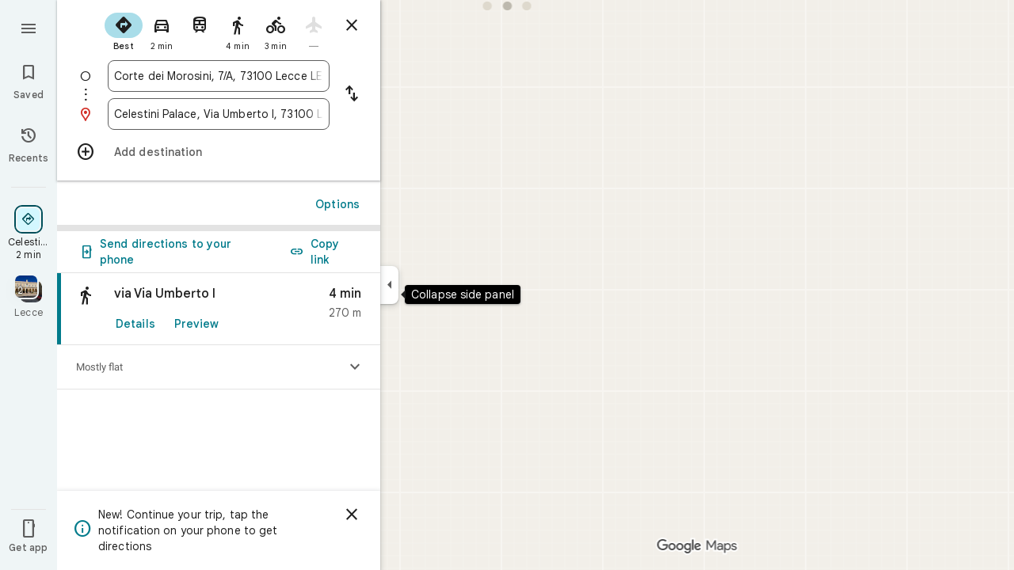

--- FILE ---
content_type: text/html; charset=UTF-8
request_url: https://www.google.it/maps/dir/40.356989946,18.1722182307/40.3550761804,18.1731677055
body_size: 53973
content:
<!DOCTYPE html><html itemscope="" itemtype="http://schema.org/Place" lang="en"> <head>  <link href="/maps/preview/directions?authuser=0&amp;hl=en&amp;gl=us&amp;pb=%211m4%213m2%213d40.356989946%214d18.1722182307%216e2%211m4%213m2%213d40.3550761804%214d18.1731677055%216e2%213m12%211m3%211d6226024.053043053%212d-82.66950505%213d40.36339579999999%212m3%211f0.0%212f0.0%213f0.0%213m2%211i1024%212i768%214f13.1%216m54%211m5%2118b1%2130b1%2131m1%211b1%2134e1%212m4%215m1%216e2%2120e3%2139b1%216m25%2149b1%2163m0%2166b1%2174i150000%2185b1%2191b1%21114b1%21149b1%21178b1%21206b1%21209b1%21212b1%21213b1%21223b1%21232b1%21234b1%21239b1%21244b1%21246b1%21250b1%21253b1%21258b1%21260b1%21263b1%21266b1%2110b1%2112b1%2113b1%2114b1%2116b1%2117m1%213e1%2120m5%211e6%212e1%215e2%216b1%2114b1%2146m1%211b0%2196b1%2199b1%2115m3%211sTf96aaDBD8O-p84P5dCFiAk%217e81%2115i10142%2120m28%211m6%211m2%211i0%212i0%212m2%211i530%212i768%211m6%211m2%211i974%212i0%212m2%211i1024%212i768%211m6%211m2%211i0%212i0%212m2%211i1024%212i20%211m6%211m2%211i0%212i748%212m2%211i1024%212i768%2127b1%2140i764%2147m2%218b1%2110e2" as="fetch" crossorigin="" rel="preload">   <link href="https://fonts.gstatic.com/" crossorigin="" rel="preconnect"> <link href="https://maps.gstatic.com/" crossorigin="" rel="preconnect"> <link href="https://www.gstatic.com/" crossorigin="" rel="preconnect"> <link href="https://fonts.gstatic.com/" rel="dns-prefetch"> <link href="https://maps.gstatic.com/" rel="dns-prefetch"> <link href="https://www.gstatic.com/" rel="dns-prefetch">   <link href="/maps/_/js/k=maps.m.en.mHwEYSisk_Q.2021.O/m=sc2,per,mo,lp,ep,ti,stx,ds,dwi,enr,pwd,dw,pdm,log,std,b/am=yAEAkBAAAQ/rt=j/d=1/rs=ACT90oHmYlUVOF2CSfkENz0eOsRvAcUQfA?wli=m.HpQtqQFqqaA.loadSv.O%3A%3Bm.gtAW5VtFBUY.mapcore.O%3A%3B&amp;cb=M" as="script" rel="preload" type="application/javascript" nonce="b9_LGBmbMrCiAOSd_uhjMw">  <link href="/maps/preview/opensearch.xml?hl=en" title="Google Maps" rel="search" type="application/opensearchdescription+xml"> <title>  Google Maps  </title> <meta content=" Find local businesses, view maps and get driving directions in Google Maps. " name="Description">  <meta content="Google Maps" itemprop="name"> <meta content="Google Maps" property="og:title">  <meta content="https://maps.google.com/maps/api/staticmap?center=40.3633958%2C-82.66950505&amp;zoom=6&amp;size=900x900&amp;language=en&amp;sensor=false&amp;client=google-maps-frontend&amp;signature=HhVd-IKyo9XcapI3HtOELQGJqT0" itemprop="image"> <meta content="https://maps.google.com/maps/api/staticmap?center=40.3633958%2C-82.66950505&amp;zoom=6&amp;size=900x900&amp;language=en&amp;sensor=false&amp;client=google-maps-frontend&amp;signature=HhVd-IKyo9XcapI3HtOELQGJqT0" property="og:image"> <meta content="900" property="og:image:width"> <meta content="900" property="og:image:height">  <meta content="Find local businesses, view maps and get driving directions in Google Maps." itemprop="description"> <meta content="Find local businesses, view maps and get driving directions in Google Maps." property="og:description">  <meta content="Google Maps" property="og:site_name"> <meta content="summary" name="twitter:card">  <meta content="[base64]" http-equiv="origin-trial"> <meta content="initial-scale=1.0, maximum-scale=1.0, minimum-scale=1.0, user-scalable=no" name="viewport"> <meta content="notranslate" name="google"> <meta content="origin" name="referrer"> <meta content="ByHT0GXztW_RcGxS0o86DBf1WtNu02FfqlcT8njnSqU" name="google-site-verification"> <meta content="Diln__r3p9-tt39P2Cl2Amvx6oFB4PATnxuFBaw6ej8" name="google-site-verification"> <meta content="Q3PYRz1EUxp_7LF_eIg9Yh1cJa8_y9gnPgGfk4fDPes" name="google-site-verification">  <script nonce="b9_LGBmbMrCiAOSd_uhjMw">(function(){var kEI='Tf96aaDBD8O-p84P5dCFiAk';window.APP_OPTIONS=[null,"20260126.0",null,["/search?tbm\u003dmap\u0026authuser\u003d0\u0026hl\u003den\u0026gl\u003dus","/s?tbm\u003dmap\u0026gs_ri\u003dmaps\u0026suggest\u003dp\u0026authuser\u003d0\u0026hl\u003den\u0026gl\u003dus","/maps/preview/directions?authuser\u003d0\u0026hl\u003den\u0026gl\u003dus",null,null,"/maps/rpc/vp?authuser\u003d0\u0026hl\u003den\u0026gl\u003dus",[["/maps/vt"],764,["/maps/vt/stream"],null,0,null,1007,"/maps/vt",null,null,"[base64]/[base64]/iMwiCNmT+CwIvfT4LAi0lvksCPek+iwoBigJKAwoD/LOnbUMBBgDMAIaCBICZW4aAnVzIAEyPggMEAIwADgB4AEGgAIBuAIBwAIByAIB2AIB6AIBkAMByAMB4AMB8AMG8AMJ8AMM8AMP+AMI+AML+AMO+AMVIgQGCQwPMICjBTiIDkoIbG9yZS1yZWNiggEIHhJpEi0IAhIJbG9yZS1wMTNuGL+EPYrVl6YJChCl/rcWEIOZ+iyKx9bQCwCSl/[base64]/[base64]/[base64]///////////wESDQgEEP7//////////wE4zsVTONHFUziyrFQ4ut2oAjiVurYWOOmSuyI46pK7IjjskrsiOL/ExiI4v4jMIjjZk/gsOL30+Cw4tJb5LA\u003d\u003d",null,["/maps/vt/proto"],"CoI/[base64]/ExiL9ne8E2ZP4LL30+CzAhN8iu6HvBLSW+SyDmfosv4jMIuAB/[base64]/xMYi/[base64]/xMYi/Z3vBNmT+Cy99PgswITfIruh7wS0lvksg5n6LL+IzCLgAfwFgAIBIhcAAQIDBAUGBwgJCgsMDQ4PEBESExQVFjCAmp4BOICjBUoEYmlrZWL7AQgIEssBEg8IAhIHdHJhbnNpdBi/hD0aJhICZW4aAnVzKNEIYhkIRBIVCgNzZXQSDlRyYW5zaXRGb2N1c2VkIAEyLwgMEAIwADgBQAKIAQHgAQaAAgG4AgHIAgHYAgHoAgGQAwHgAwGaBAQIARAByAUBugFVzsVT0cVTut2oAu6f7wSyrFS+8qoCpf63FpW6thbpkrsi6pK7IuySuyK0p+8E96T6LL/ExiL9ne8E2ZP4LL30+CzAhN8iu6HvBLSW+SyDmfosv4jMIuAB/[base64]/ExiL9ne8E2ZP4LL30+CzAhN8iu6HvBLSW+SyDmfosv4jMIuAB/[base64]/xMYi/Z3vBNmT+Cy99PgswITfIruh7wS0lvksg5n6LL+IzCLgAfwFgAIBGAEiCA8QERITFBUWMICangE4gKMFSg5pbmRvb3JfZGVmYXVsdGKJAggKEtoBEhgIAhi/[base64]/ExiL9ne8E2ZP4LL30+CzAhN8iu6HvBLSW+SyDmfosv4jMIuAB/AWAAgEiFwABAgMEBQYHCAkKCwwNDg8QERITFBUWMICangE4gKMFSgZteW1hcHNi/[base64]/xMYi/Z3vBNmT+Cy99PgswITfIruh7wS0lvksg5n6LL+IzCLgAfwFgAIBGAEiFgABAgMEBQYHCAkKCwwNDg8QERITFBUwgJqeATj///////////8BSglzYXRlbGxpdGVirgIIEBL1ARILCAUSB3NoYWRpbmcSDAgGEghjb250b3VycxIJCAASAW0Yv4Q9GisSAmVuGgJ1cyjRCGICCENiAgg/YgIIA2ISCEQSDgoDc2V0EgdUZXJyYWluIAAqCQgALQAAgD8wATIvCAwQAjAAOAFAAogBAeABBoACAbgCAcgCAdgCAegCAZADAeADAZoEBAgBEAHIBQGSAQIIAboBVc7FU9HFU7rdqALun+8EsqxUvvKqAqX+txaVurYW6ZK7IuqSuyLskrsitKfvBPek+iy/xMYi/Z3vBNmT+Cy99PgswITfIruh7wS0lvksg5n6LL+IzCLgAfwFgAIBGAEiFwABAgMEBQYHCAkKCwwNDg8QERITFBUWMICangE4////////////[base64]/vBLKsVL7yqgKl/rcWlbq2FumSuyLqkrsi7JK7IrSn7wT3pPosv8TGIv2d7wTZk/gsvfT4LMCE3yK7oe8EtJb5LIOZ+iy/[base64]/xMYi/[base64]/vBLKsVL7yqgKl/rcWlbq2FumSuyLqkrsi7JK7IrSn7wT3pPosv8TGIv2d7wTZk/gsvfT4LMCE3yK7oe8EtJb5LIOZ+iy/iMwi4AH8BYACASIXAAECAwQFBgcICQoLDA0ODxAREhMUFRYw////////////ATj///////////8BSgNzdnZixgIIHRKqAhJrCAISCGxvcmUtcmVjGL+EPfKh6sQJSwjOxVMI0cVTCLKsVAi63agCCJW6thYI6ZK7IgjqkrsiCOySuyIIv8TGIgi/iMwiCNmT+CwIvfT4LAi0lvksCPek+iwoBigJKAwoD/LOnbUMBBgDMAIaCxICZW4aAnVzKNEIIAEyTQgMEAIwADgBQAKIAQHgAQaAAgG4AgHAAgHIAgHYAgHoAgGQAwHIAwHgAwHwAwbwAwnwAwzwAw/4Awj4Awv4Aw74AxWaBAQIARAByAUBugFVzsVT0cVTut2oAu6f7wSyrFS+8qoCpf63FpW6thbpkrsi6pK7IuySuyK0p+8E96T6LL/ExiL9ne8E2ZP4LL30+CzAhN8iu6HvBLSW+SyDmfosv4jMIuAB/AWAAgEiBAYJDA8wgKMFOIgOSghsb3JlLXJlY2L0AQgeEtoBEi0IAhIJbG9yZS1wMTNuGL+EPYrVl6YJChCl/rcWEIOZ+iyKx9bQCwCSl/TWCwAaCxICZW4aAnVzKNEIIAEyOwgMEAIwADgBQAKIAQHgAQaAAgG4AgHAAgHIAgHYAgHoAgGQAwHIAwHgAwHwAwr4AxWaBAQIARAByAUBugFVzsVT0cVTut2oAu6f7wSyrFS+8qoCpf63FpW6thbpkrsi6pK7IuySuyK0p+8E96T6LL/ExiL9ne8E2ZP4LL30+CzAhN8iu6HvBLSW+SyDmfosv4jMIuAB/AWAAgEiAQowgKMFONgESglsb3JlLXAxM25itAIIHxL5ARIaCAISEmNhdGVnb3JpY2FsLXNlYXJjaBi/hD0aOxICZW4aAnVzKNEIYhIIRBIOCgNzZXQSB1JvYWRtYXBiAggUYhYIIxISCgltdWx0aXpvb20SBWZhbHNlIAEyNAgMEAIwADgBQAJYAIgBAeABBoACAbgCAcACAcgCAdgCAegCAZADAeADAZoEBAgBEAHIBQGiAQYYATABeAG6AVXOxVPRxVO63agC7p/vBLKsVL7yqgKl/rcWlbq2FumSuyLqkrsi7JK7IrSn7wT3pPosv8TGIv2d7wTZk/gsvfT4LMCE3yK7oe8EtJb5LIOZ+iy/[base64]/vBLKsVL7yqgKl/rcWlbq2FumSuyLqkrsi7JK7IrSn7wT3pPosv8TGIv2d7wTZk/gsvfT4LMCE3yK7oe8EtJb5LIOZ+iy/[base64]/xMYi/[base64]/gDEpoEBAgBEAHIBQG6AVXOxVPRxVO63agC7p/vBLKsVL7yqgKl/rcWlbq2FumSuyLqkrsi7JK7IrSn7wT3pPosv8TGIv2d7wTZk/gsvfT4LMCE3yK7oe8EtJb5LIOZ+iy/[base64]/xMYi/[base64]/vBLKsVL7yqgKl/rcWlbq2FumSuyLqkrsi7JK7IrSn7wT3pPosv8TGIv2d7wTZk/gsvfT4LMCE3yK7oe8EtJb5LIOZ+iy/[base64]/wAxDwAxP4AwH4AwL4AwT4Awf4Awn4Awv4Awz4Aw34Aw74Aw/4AxD4AxL4AxaaBAQIARAByAUBugFVzsVT0cVTut2oAu6f7wSyrFS+8qoCpf63FpW6thbpkrsi6pK7IuySuyK0p+8E96T6LL/ExiL9ne8E2ZP4LL30+CzAhN8iu6HvBLSW+SyDmfosv4jMIuAB/[base64]/ADBPADBfADBvADB/ADCPgDAfgDAvgDA/gDBPgDBfgDBvgDB/gDCPgDFpoEBAgBEAHIBQG6AVXOxVPRxVO63agC7p/vBLKsVL7yqgKl/rcWlbq2FumSuyLqkrsi7JK7IrSn7wT3pPosv8TGIv2d7wTZk/gsvfT4LMCE3yK7oe8EtJb5LIOZ+iy/[base64]/ExiL9ne8E2ZP4LL30+CzAhN8iu6HvBLSW+SyDmfosv4jMIuAB/[base64]/ExiL9ne8E2ZP4LL30+CzAhN8iu6HvBLSW+SyDmfosv4jMIuAB/[base64]/vBLKsVL7yqgKl/rcWlbq2FumSuyLqkrsi7JK7IrSn7wT3pPosv8TGIv2d7wTZk/gsvfT4LMCE3yK7oe8EtJb5LIOZ+iy/iMwi4AH8BYACASIXAAECAwQFBgcICQoLDA0ODxAREhMUFRYw6AI4rAJKEGNyaXNpc193aWxkZmlyZXNi5gEIKhLHARIXCAISCXBob3RvcGluc/LOnbUMBBgDMAIaCxICZW4aAnVzKNEIIAEyPggMEAIwADgBQAKIAQHgAQaAAgG4AgHIAgHYAgHoAgGQAwHIAwHgAwHwAw3wAxL4AxH4AxaaBAQIARAByAUBugFVzsVT0cVTut2oAu6f7wSyrFS+8qoCpf63FpW6thbpkrsi6pK7IuySuyK0p+8E96T6LL/ExiL9ne8E2ZP4LL30+CzAhN8iu6HvBLSW+SyDmfosv4jMIuAB/[base64]/ExiL9ne8E2ZP4LL30+CzAhN8iu6HvBLSW+SyDmfosv4jMIuAB/[base64]/xMYi/[base64]/vBLKsVL7yqgKl/rcWlbq2FumSuyLqkrsi7JK7IrSn7wT3pPosv8TGIv2d7wTZk/gsvfT4LMCE3yK7oe8EtJb5LIOZ+iy/iMwi4AH8BYACARhkIhcAAQIDBAUGBwgJCgsMDQ4PEBESExQVFjCAmp4BOICjBUoKZGlyZWN0aW9uc2qsAQgBEoYBEg8IABi/hD0iBwoFbmRsY2MaHxICZW4aAnVzKNEIYhIIRBIOCgNzZXQSB1JvYWRtYXAgASoFLQAAgD8yOQgMEAIwADgBQAKIAQHSAQQIASAB4AEGgAIBuAIByAIB2AIB6AIBkAMBsAMB4AMBmgQECAEQAcgFAaIBBhgBMAF4AeAB/AWAAgEYATCAmp4BOICjBUoBbVIRAAECAwQFBgcICQoLDA0ODxAS/ikI/[base64]/dj1iNTAyYmEyMThiYWJiMzYwMTVjZDY0N2FiOTk3MDdmYjpgCi6AfIB4gHSAcIBsgGiAZIBggFyAWIBUgFCATIBIgESAQIA8gDiANIAwgCyAKIAkEgQIABAAEgQIARABEgQIAhACEg0IAxD///////////8BEg0IBBD+//////////8BOM7FUzjRxVM4sqxUOLrdqAI4lbq2FjjpkrsiOOqSuyI47JK7Iji/xMYiOL+IzCI42ZP4LDi99PgsOLSW+Sw\u003d"],["//khms0.google.com/kh/v\u003d1007","//khms1.google.com/kh/v\u003d1007","//khms2.google.com/kh/v\u003d1007","//khms3.google.com/kh/v\u003d1007"],"/maps/preview/log204?authuser\u003d0\u0026hl\u003den\u0026gl\u003dus",null,null,null,null,"//kh.google.com/rt/earth",null,null,null,null,null,"/maps/preview/reveal?authuser\u003d0\u0026hl\u003den\u0026gl\u003dus",null,null,"/maps/rpc/photo/listentityphotos?authuser\u003d0\u0026hl\u003den\u0026gl\u003dus",null,null,null,"/maps/preview/placeupdate?authuser\u003d0\u0026hl\u003den\u0026gl\u003dus",null,"/maps/preview/placeactions/writeaction?authuser\u003d0\u0026hl\u003den\u0026gl\u003dus",null,"/gen_204",null,null,null,null,"/maps/rpc/reportdataproblem?authuser\u003d0\u0026hl\u003den\u0026gl\u003dus",null,"/maps/rpc/userprefswrite?authuser\u003d0\u0026hl\u003den\u0026gl\u003dus","/maps/rpc/userprefsread?authuser\u003d0\u0026hl\u003den\u0026gl\u003dus",null,null,"/maps/preview/pegman?authuser\u003d0\u0026hl\u003den\u0026gl\u003dus","/locationhistory/preview/mas?authuser\u003d0\u0026hl\u003den\u0026gl\u003dus","/maps/photometa/v1?authuser\u003d0\u0026hl\u003den\u0026gl\u003dus","/maps/preview/sendtodevice?authuser\u003d0\u0026hl\u003den\u0026gl\u003dus",null,"//khms.google.com/dm/",["https://lh3.ggpht.com/","https://lh4.ggpht.com/","https://lh5.ggpht.com/","https://lh6.ggpht.com/"],"/maps/photometa/ac/","/maps/photometa/si/v1?authuser\u003d0\u0026hl\u003den\u0026gl\u003dus",null,"/maps/timeline/_rpc/pd?authuser\u003d0\u0026hl\u003den\u0026gl\u003dus","/maps/timeline/_rpc/pc?authuser\u003d0\u0026hl\u003den\u0026gl\u003dus",null,"/maps/timeline/_rpc/phe?authuser\u003d0\u0026hl\u003den\u0026gl\u003dus",null,null,null,null,null,"/maps/photometa/acz/","/maps/rpc/getknowledgeentity?authuser\u003d0\u0026hl\u003den\u0026gl\u003dus","/maps/preview/pi?authuser\u003d0\u0026hl\u003den\u0026gl\u003dus",null,null,null,null,null,null,null,"/maps/preview/passiveassist?authuser\u003d0\u0026hl\u003den\u0026gl\u003dus","/maps/rpc/locationsharing/read?authuser\u003d0\u0026hl\u003den\u0026gl\u003dus",null,null,null,null,"/maps/rpc/areatraffic?authuser\u003d0\u0026hl\u003den\u0026gl\u003dus","/maps/preview/localposts?authuser\u003d0\u0026hl\u003den\u0026gl\u003dus",null,"/maps/preview/lp?authuser\u003d0\u0026hl\u003den\u0026gl\u003dus","/maps/rpc/blockaddomain?authuser\u003d0\u0026hl\u003den\u0026gl\u003dus",null,null,"/maps/rpc/rapfeatures?authuser\u003d0\u0026hl\u003den\u0026gl\u003dus",null,null,"/maps/rpc/merchantstatus?authuser\u003d0\u0026hl\u003den\u0026gl\u003dus",null,"/maps/preview/place?authuser\u003d0\u0026hl\u003den\u0026gl\u003dus","/maps/rpc/transit/lines?authuser\u003d0\u0026hl\u003den\u0026gl\u003dus",null,null,"/maps/timeline/_rpc/sync?authuser\u003d0\u0026hl\u003den\u0026gl\u003dus","https://streetviewpixels-pa.googleapis.com/?cb_client\u003dmaps_sv.tactile",null,"/maps/preview/entitylist/create?authuser\u003d0\u0026hl\u003den\u0026gl\u003dus","/maps/preview/entitylist/createitem?authuser\u003d0\u0026hl\u003den\u0026gl\u003dus","/maps/preview/entitylist/delete?authuser\u003d0\u0026hl\u003den\u0026gl\u003dus","/maps/preview/entitylist/deleteitem?authuser\u003d0\u0026hl\u003den\u0026gl\u003dus","/maps/preview/entitylist/getlist?authuser\u003d0\u0026hl\u003den\u0026gl\u003dus",null,"/maps/preview/entitylist/update?authuser\u003d0\u0026hl\u003den\u0026gl\u003dus","/maps/preview/entitylist/updateitem?authuser\u003d0\u0026hl\u003den\u0026gl\u003dus","/maps/preview/entitylist/updaterole?authuser\u003d0\u0026hl\u003den\u0026gl\u003dus","/maps/rpc/getugcpost?authuser\u003d0\u0026hl\u003den\u0026gl\u003dus","/maps/rpc/listugcposts?authuser\u003d0\u0026hl\u003den\u0026gl\u003dus","/maps/preview/entitylist/updatevisibility?authuser\u003d0\u0026hl\u003den\u0026gl\u003dus",null,"/maps/preview/placepreview?authuser\u003d0\u0026hl\u003den\u0026gl\u003dus",null,"/maps/rpc/getplaceugcpostinfo?authuser\u003d0\u0026hl\u003den\u0026gl\u003dus",null,"/maps/rpc/writemultiplechoiceanswer?authuser\u003d0\u0026hl\u003den\u0026gl\u003dus",null,null,null,"/maps/preview/entitylist/getlistparticipants?authuser\u003d0\u0026hl\u003den\u0026gl\u003dus",null,"/maps/rpc/suggestalongroute?authuser\u003d0\u0026hl\u003den\u0026gl\u003dus","/maps/rpc/batchdeleteanswers?authuser\u003d0\u0026hl\u003den\u0026gl\u003dus","/maps/rpc/deleteugcpost?authuser\u003d0\u0026hl\u003den\u0026gl\u003dus","/maps/rpc/voteugcpost?authuser\u003d0\u0026hl\u003den\u0026gl\u003dus",null,"/maps/rpc/deleteuserfactualedit?authuser\u003d0\u0026hl\u003den\u0026gl\u003dus"],null,null,null,null,["en","us","United States"],null,0,"Tf96aaDBD8O-p84P5dCFiAk",null,null,null,null,null,null,null,null,null,null,null,[null,"a",null,null,null,null,null,null,null,null,null,null,null,null,null,null,null,[null,null,null,null,null,0,null,null,1,null,null,null,null,null,null,null,null,null,null,1,1],null,null,null,[null,null,null,null,null,2,3,2]],null,[1,2],0,["//www.google.com/intl/en_us/privacy.html","//www.google.com/intl/en_us/help/terms_maps.html",null,null,null,"//support.google.com/maps/?hl\u003den\u0026authuser\u003d0","https://docs.google.com/picker",null,null,null,"https://accounts.google.com/ServiceLogin?hl\u003den",[null,"Learn more",null,"0ahUKEwjgm-LQkLCSAxVD38kDHWVoAZEQ8FkIAigA",null,"newmaps_mylocation"],"https://business.google.com/create?service\u003dplus\u0026hl\u003den\u0026authuser\u003d0",null,"//www.google.com/settings/accounthistory/location?hl\u003den\u0026authuser\u003d0","/maps/timeline?hl\u003den\u0026authuser\u003d0",null,"https://support.google.com/websearch/answer/6276008","https://business.google.com?skipLandingPage\u003d1\u0026hl\u003den\u0026authuser\u003d0",null,[null,null,null,"https://business.google.com/mm/create?hl\u003den\u0026authuser\u003d0"],null,[null,null,null,"https://arvr.google.com/streaming/liteview?streaming_session_address\u003d78c11b69-98fe-41ed-b729-b88f8cff0efc.streamplease.net\u0026streaming_session_key\u003dAIzaSyAcA8JZffmDLbLYu6h52OJgICZcCMYr_bI"]],null,null,null,null,null,null,null,null,[null,null,null,null,null,null,81],[[null,null,null,null,[["crisis_overlay"],["lore-rec"]]]],0,null,null,null,[10200095,10210186,10210192,10211331,10211515,10211716,10212079,10212244,10212251,10212352,10212382,10212431,10212452,10212474,10212508,10212553,10212573,10212575,10212580,10212603,10212689,10212694,10212709,1368782,1368785,4861626,10211310,1381938,4897086,47054629,47029525,72272233,72272234,72272236,10212276,94278263,72458815,10211069,94243289,94255677,72860224,94260020,94276739,72549439],21600,null,null,null,1,null,null,0,null,null,null,[[[1,0,3],[2,1,2],[2,0,3],[8,0,3],[10,0,3],[10,1,2],[10,0,4],[9,1,2]],1],null,null,null,1,null,[1368782,1368785,4861626,10211310,1381938,4897086,47054629,47029525,72272233,72272234,72272236,10212276,94278263,72458815,10211069,94243289,94255677,72860224,10211515,94260020,94276739,72549439],null,null,null,null,null,null,1,null,[null,1,1,1,null,1,null,[1,null,1,1,1,1,1],1,null,null,1,null,1,null,null,null,null,null,1,null,null,1,null,1,1,null,null,null,null,1],null,null,null,"",null,null,null,1,["",0],[null,[["/maps/_/js/","m","maps.m.en.mHwEYSisk_Q.2021.O","ACT90oFmhItfFreF-dHAH1vhwWPOR7MeCw","yAEAkBAAAQ","m.HpQtqQFqqaA.loadSv.O:;m.gtAW5VtFBUY.mapcore.O:;","maps.m.2_Ndy0cQ3qQ.L.W.O","/maps/_/js/k\u003dmaps.m.en.mHwEYSisk_Q.2021.O/ck\u003dmaps.m.2_Ndy0cQ3qQ.L.W.O/m\u003d%s/am\u003dyAEAkBAAAQ/rt\u003dj/d\u003d1/rs\u003dACT90oFmhItfFreF-dHAH1vhwWPOR7MeCw?cb\u003dM"],["/maps/_/js/","w","maps.w.en.C_8yWIqnFLo.2021.O","ACT90oFFKbbYSaNJ_S1ANvN4xkAJKNIxOg","AAAC","w.OpDjRAyyp_8.createLabeler.O:;w.HpQtqQFqqaA.loadSv.O:;w.gtAW5VtFBUY.mapcore.O:;","maps.w.znqpkeZOnzI.L.W.O","/maps/_/js/k\u003dmaps.w.en.C_8yWIqnFLo.2021.O/ck\u003dmaps.w.znqpkeZOnzI.L.W.O/m\u003d%s/am\u003dAAAC/rt\u003dj/d\u003d1/rs\u003dACT90oFFKbbYSaNJ_S1ANvN4xkAJKNIxOg?cb\u003dM"]]],null,0,null,null,"CAE\u003d",null,[[2,[900,"15 min"]],[2,[1800,"30 min"]],[0,[900,"15 min"]],[0,[1800,"30 min"]],[0,[3600,"1 hr"]],[0,[7200,"2 hr"]],[0,[10800,"3 hr"]],[0,[14400,"4 hr"]],[0,[21600,"6 hr"]]],null,null,0,null,[null,null,null,"/maps/_/js/k\u003dmaps.w.en.C_8yWIqnFLo.2021.O/m\u003dwtd,b/am\u003dAAAC/rt\u003dj/d\u003d1/rs\u003dACT90oFiAJyXnVP5hQipCN-lpV4YJgfSZA?wli\u003dw.OpDjRAyyp_8.createLabeler.O%3A%3Bw.HpQtqQFqqaA.loadSv.O%3A%3Bw.gtAW5VtFBUY.mapcore.O%3A%3B\u0026cb\u003dM"],1,null,0,1,[[0,60,[3700316,3700949,3701384,102772546,116221152]],[[null,null,null,null,null,";this.gbar_\u003d{CONFIG:[[[0,\"www.gstatic.com\",\"og.qtm.en_US.e1hN8CyfrII.2019.O\",\"com\",\"en\",\"113\",0,[4,2,\"\",\"\",\"\",\"861441859\",\"0\"],null,\"Tf96abyPEeq9p84P4urg4AQ\",null,0,\"og.qtm.xaa9DoYHOfE.L.W.O\",\"AA2YrTvUgT7D2Eck4YR6Wo4e3fVTjNN82w\",\"AA2YrTuU828GVrKPauzuvxVHkdTZvT50Zw\",\"\",2,1,200,\"USA\",null,null,\"1\",\"113\",1,null,null,79508299,null,0,0],null,[1,0.1000000014901161,2,1],null,[0,0,0,null,\"\",\"\",\"\",\"\",0,0,null,\"\"],[0,0,\"\",1,0,0,0,0,0,0,null,0,0,null,0,0,null,null,0,0,0,\"\",\"\",\"\",\"\",\"\",\"\",null,0,0,0,0,0,null,null,null,\"rgba(32,33,36,1)\",\"rgba(255,255,255,1)\",0,0,1,null,null,null,0],null,null,[\"1\",\"gci_91f30755d6a6b787dcc2a4062e6e9824.js\",\"googleapis.client:gapi.iframes\",\"\",\"en\"],null,null,null,null,[\"m;/_/scs/abc-static/_/js/k\u003dgapi.gapi.en.AKdz2vhcyW0.O/d\u003d1/rs\u003dAHpOoo_GPfyZPmTuYcbMXzJr0yr8Akk4Tw/m\u003d__features__\",\"https://apis.google.com\",\"\",\"\",\"\",\"\",null,1,\"es_plusone_gc_20260107.0_p0\",\"en\",null,0],[0.009999999776482582,\"com\",\"113\",[null,\"\",\"0\",null,1,5184000,null,null,\"\",null,null,null,null,null,0,null,0,null,1,0,0,0,null,null,0,0,null,0,0,0,0,0],null,null,null,0],[1,null,null,40400,113,\"USA\",\"en\",\"861441859.0\",8,null,0,0,null,null,null,null,\"3700949,3701384,102772546,116221149,116221152\",null,null,null,\"Tf96abyPEeq9p84P4urg4AQ\",0,0,0,null,2,5,\"nn\",160,0,0,null,null,1,79508299,0,0],[[null,null,null,\"https://www.gstatic.com/og/_/js/k\u003dog.qtm.en_US.e1hN8CyfrII.2019.O/rt\u003dj/m\u003dqabr,q_dnp,qcwid,qapid,qads,q_dg/exm\u003dqaaw,qadd,qaid,qein,qhaw,qhba,qhbr,qhch,qhga,qhid,qhin/d\u003d1/ed\u003d1/rs\u003dAA2YrTvUgT7D2Eck4YR6Wo4e3fVTjNN82w\"],[null,null,null,\"https://www.gstatic.com/og/_/ss/k\u003dog.qtm.xaa9DoYHOfE.L.W.O/m\u003dqcwid,d_b_gm3,d_wi_gm3,d_lo_gm3/excm\u003dqaaw,qadd,qaid,qein,qhaw,qhba,qhbr,qhch,qhga,qhid,qhin/d\u003d1/ed\u003d1/ct\u003dzgms/rs\u003dAA2YrTuU828GVrKPauzuvxVHkdTZvT50Zw\"]],null,null,null,[[[null,null,[null,null,null,\"https://ogs.google.it/widget/app/so?eom\u003d1\\u0026awwd\u003d1\\u0026scv\u003d1\\u0026dpi\u003d79508299\"],0,470,370,57,4,1,0,0,63,64,8000,\"https://www.google.com/intl/en/about/products?tab\u003dlh\",67,1,69,null,1,70,\"Can't seem to load the app launcher right now. Try again or go to the %1$sGoogle Products%2$s page.\",3,0,0,74,0,null,null,null,null,null,null,null,\"/widget/app/so\",null,null,null,null,null,null,null,0,null,null,null,null,null,null,null,null,null,null,1,null,144,null,null,3,0,0,0,0,\"(opens a new tab)\",null,1],[null,null,[null,null,null,\"https://ogs.google.it/widget/callout?eom\u003d1\\u0026dc\u003d1\"],null,280,420,70,25,0,null,0,null,null,8000,null,71,4,null,null,null,null,null,null,null,null,76,null,null,null,107,108,109,\"\",null,null,null,null,null,null,null,null,null,null,null,null,null,null,null,null,null,null,null,null,1]],null,null,\"1\",\"113\",1,0,null,\"en\",0,null,0,0,0,[null,\"\",null,null,null,0,null,0,0,\"\",\"\",\"\",\"https://ogads-pa.clients6.google.com\",0,0,0,\"\",\"\",0,0,null,86400,null,0,null,null,0,null,0,0,\"8559284470\",3,0,1,0],0,null,null,null,0,0,\"\",0]]],};this.gbar_\u003dthis.gbar_||{};(function(_){var window\u003dthis;\ntry{\n_._F_toggles_initialize\u003dfunction(a){(typeof globalThis!\u003d\u003d\"undefined\"?globalThis:typeof self!\u003d\u003d\"undefined\"?self:this)._F_toggles_gbar_\u003da||[]};(0,_._F_toggles_initialize)([]);\n/*\n\n Copyright The Closure Library Authors.\n SPDX-License-Identifier: Apache-2.0\n*/\nvar ja,pa,qa,ua,wa,xa,Fa,Ga,Za,bb,db,ib,eb,kb,qb,Db,Eb,Fb,Gb;_.aa\u003dfunction(a,b){if(Error.captureStackTrace)Error.captureStackTrace(this,_.aa);else{const c\u003dError().stack;c\u0026\u0026(this.stack\u003dc)}a\u0026\u0026(this.message\u003dString(a));b!\u003d\u003dvoid 0\u0026\u0026(this.cause\u003db)};_.ba\u003dfunction(a){a.Bk\u003d!0;return a};_.ia\u003dfunction(a){var b\u003da;if(da(b)){if(!/^\\s*(?:-?[1-9]\\d*|0)?\\s*$/.test(b))throw Error(String(b));}else if(ea(b)\u0026\u0026!Number.isSafeInteger(b))throw Error(String(b));return fa?BigInt(a):a\u003dha(a)?a?\"1\":\"0\":da(a)?a.trim()||\"0\":String(a)};\nja\u003dfunction(a,b){if(a.length\u003eb.length)return!1;if(a.length\u003cb.length||a\u003d\u003d\u003db)return!0;for(let c\u003d0;c\u003ca.length;c++){const d\u003da[c],e\u003db[c];if(d\u003ee)return!1;if(d\u003ce)return!0}};_.ka\u003dfunction(a){_.t.setTimeout(()\u003d\u003e{throw a;},0)};_.ma\u003dfunction(){return _.la().toLowerCase().indexOf(\"webkit\")!\u003d-1};_.la\u003dfunction(){var a\u003d_.t.navigator;return a\u0026\u0026(a\u003da.userAgent)?a:\"\"};pa\u003dfunction(a){if(!na||!oa)return!1;for(let b\u003d0;b\u003coa.brands.length;b++){const {brand:c}\u003doa.brands[b];if(c\u0026\u0026c.indexOf(a)!\u003d-1)return!0}return!1};\n_.u\u003dfunction(a){return _.la().indexOf(a)!\u003d-1};qa\u003dfunction(){return na?!!oa\u0026\u0026oa.brands.length\u003e0:!1};_.ra\u003dfunction(){return qa()?!1:_.u(\"Opera\")};_.sa\u003dfunction(){return qa()?!1:_.u(\"Trident\")||_.u(\"MSIE\")};_.ta\u003dfunction(){return _.u(\"Firefox\")||_.u(\"FxiOS\")};_.va\u003dfunction(){return _.u(\"Safari\")\u0026\u0026!(ua()||(qa()?0:_.u(\"Coast\"))||_.ra()||(qa()?0:_.u(\"Edge\"))||(qa()?pa(\"Microsoft Edge\"):_.u(\"Edg/\"))||(qa()?pa(\"Opera\"):_.u(\"OPR\"))||_.ta()||_.u(\"Silk\")||_.u(\"Android\"))};\nua\u003dfunction(){return qa()?pa(\"Chromium\"):(_.u(\"Chrome\")||_.u(\"CriOS\"))\u0026\u0026!(qa()?0:_.u(\"Edge\"))||_.u(\"Silk\")};wa\u003dfunction(){return na?!!oa\u0026\u0026!!oa.platform:!1};xa\u003dfunction(){return _.u(\"iPhone\")\u0026\u0026!_.u(\"iPod\")\u0026\u0026!_.u(\"iPad\")};_.ya\u003dfunction(){return xa()||_.u(\"iPad\")||_.u(\"iPod\")};_.za\u003dfunction(){return wa()?oa.platform\u003d\u003d\u003d\"macOS\":_.u(\"Macintosh\")};_.Ba\u003dfunction(a,b){return _.Aa(a,b)\u003e\u003d0};_.Ca\u003dfunction(a,b\u003d!1){return b\u0026\u0026Symbol.for\u0026\u0026a?Symbol.for(a):a!\u003dnull?Symbol(a):Symbol()};\n_.Ea\u003dfunction(a,b){return b\u003d\u003d\u003dvoid 0?a.j!\u003d\u003dDa\u0026\u0026!!(2\u0026(a.ha[_.v]|0)):!!(2\u0026b)\u0026\u0026a.j!\u003d\u003dDa};Fa\u003dfunction(a){return a};Ga\u003dfunction(a,b){a.__closure__error__context__984382||(a.__closure__error__context__984382\u003d{});a.__closure__error__context__984382.severity\u003db};_.Ha\u003dfunction(a){a\u003dError(a);Ga(a,\"warning\");return a};_.Ja\u003dfunction(a,b){if(a!\u003dnull){var c;var d\u003d(c\u003dIa)!\u003dnull?c:Ia\u003d{};c\u003dd[a]||0;c\u003e\u003db||(d[a]\u003dc+1,a\u003dError(),Ga(a,\"incident\"),_.ka(a))}};\n_.La\u003dfunction(a){if(typeof a!\u003d\u003d\"boolean\")throw Error(\"k`\"+_.Ka(a)+\"`\"+a);return a};_.Ma\u003dfunction(a){if(a\u003d\u003dnull||typeof a\u003d\u003d\u003d\"boolean\")return a;if(typeof a\u003d\u003d\u003d\"number\")return!!a};_.Oa\u003dfunction(a){if(!(0,_.Na)(a))throw _.Ha(\"enum\");return a|0};_.Pa\u003dfunction(a){if(typeof a!\u003d\u003d\"number\")throw _.Ha(\"int32\");if(!(0,_.Na)(a))throw _.Ha(\"int32\");return a|0};_.Qa\u003dfunction(a){if(a!\u003dnull\u0026\u0026typeof a!\u003d\u003d\"string\")throw Error();return a};_.Ra\u003dfunction(a){return a\u003d\u003dnull||typeof a\u003d\u003d\u003d\"string\"?a:void 0};\n_.Ua\u003dfunction(a,b,c){if(a!\u003dnull\u0026\u0026a[_.Sa]\u003d\u003d\u003d_.Ta)return a;if(Array.isArray(a)){var d\u003da[_.v]|0;c\u003dd|c\u002632|c\u00262;c!\u003d\u003dd\u0026\u0026(a[_.v]\u003dc);return new b(a)}};_.Xa\u003dfunction(a){const b\u003d_.Va(_.Wa);return b?a[b]:void 0};Za\u003dfunction(a,b){b\u003c100||_.Ja(Ya,1)};\nbb\u003dfunction(a,b,c,d){const e\u003dd!\u003d\u003dvoid 0;d\u003d!!d;var f\u003d_.Va(_.Wa),g;!e\u0026\u0026f\u0026\u0026(g\u003da[f])\u0026\u0026g.Ad(Za);f\u003d[];var h\u003da.length;let k;g\u003d4294967295;let l\u003d!1;const m\u003d!!(b\u002664),p\u003dm?b\u0026128?0:-1:void 0;if(!(b\u00261||(k\u003dh\u0026\u0026a[h-1],k!\u003dnull\u0026\u0026typeof k\u003d\u003d\u003d\"object\"\u0026\u0026k.constructor\u003d\u003d\u003dObject?(h--,g\u003dh):k\u003dvoid 0,!m||b\u0026128||e))){l\u003d!0;var r;g\u003d((r\u003d$a)!\u003dnull?r:Fa)(g-p,p,a,k,void 0)+p}b\u003dvoid 0;for(r\u003d0;r\u003ch;r++){let w\u003da[r];if(w!\u003dnull\u0026\u0026(w\u003dc(w,d))!\u003dnull)if(m\u0026\u0026r\u003e\u003dg){const E\u003dr-p;var q\u003dvoid 0;((q\u003db)!\u003dnull?q:b\u003d{})[E]\u003dw}else f[r]\u003dw}if(k)for(let w in k){q\u003d\nk[w];if(q\u003d\u003dnull||(q\u003dc(q,d))\u003d\u003dnull)continue;h\u003d+w;let E;if(m\u0026\u0026!Number.isNaN(h)\u0026\u0026(E\u003dh+p)\u003cg)f[E]\u003dq;else{let O;((O\u003db)!\u003dnull?O:b\u003d{})[w]\u003dq}}b\u0026\u0026(l?f.push(b):f[g]\u003db);e\u0026\u0026_.Va(_.Wa)\u0026\u0026(a\u003d_.Xa(a))\u0026\u0026\"function\"\u003d\u003dtypeof _.ab\u0026\u0026a instanceof _.ab\u0026\u0026(f[_.Wa]\u003da.i());return f};\ndb\u003dfunction(a){switch(typeof a){case \"number\":return Number.isFinite(a)?a:\"\"+a;case \"bigint\":return(0,_.cb)(a)?Number(a):\"\"+a;case \"boolean\":return a?1:0;case \"object\":if(Array.isArray(a)){const b\u003da[_.v]|0;return a.length\u003d\u003d\u003d0\u0026\u0026b\u00261?void 0:bb(a,b,db)}if(a!\u003dnull\u0026\u0026a[_.Sa]\u003d\u003d\u003d_.Ta)return eb(a);if(\"function\"\u003d\u003dtypeof _.fb\u0026\u0026a instanceof _.fb)return a.j();return}return a};ib\u003dfunction(a,b){if(b){$a\u003db\u003d\u003dnull||b\u003d\u003d\u003dFa||b[gb]!\u003d\u003dhb?Fa:b;try{return eb(a)}finally{$a\u003dvoid 0}}return eb(a)};\neb\u003dfunction(a){a\u003da.ha;return bb(a,a[_.v]|0,db)};\n_.lb\u003dfunction(a,b,c,d\u003d0){if(a\u003d\u003dnull){var e\u003d32;c?(a\u003d[c],e|\u003d128):a\u003d[];b\u0026\u0026(e\u003de\u0026-16760833|(b\u00261023)\u003c\u003c14)}else{if(!Array.isArray(a))throw Error(\"l\");e\u003da[_.v]|0;if(jb\u0026\u00261\u0026e)throw Error(\"m\");2048\u0026e\u0026\u0026!(2\u0026e)\u0026\u0026kb();if(e\u0026256)throw Error(\"n\");if(e\u002664)return(e|d)!\u003d\u003de\u0026\u0026(a[_.v]\u003de|d),a;if(c\u0026\u0026(e|\u003d128,c!\u003d\u003da[0]))throw Error(\"o\");a:{c\u003da;e|\u003d64;var f\u003dc.length;if(f){var g\u003df-1;const k\u003dc[g];if(k!\u003dnull\u0026\u0026typeof k\u003d\u003d\u003d\"object\"\u0026\u0026k.constructor\u003d\u003d\u003dObject){b\u003de\u0026128?0:-1;g-\u003db;if(g\u003e\u003d1024)throw Error(\"q\");for(var h in k)if(f\u003d+h,f\u003cg)c[f+\nb]\u003dk[h],delete k[h];else break;e\u003de\u0026-16760833|(g\u00261023)\u003c\u003c14;break a}}if(b){h\u003dMath.max(b,f-(e\u0026128?0:-1));if(h\u003e1024)throw Error(\"r\");e\u003de\u0026-16760833|(h\u00261023)\u003c\u003c14}}}a[_.v]\u003de|64|d;return a};kb\u003dfunction(){if(jb)throw Error(\"p\");_.Ja(mb,5)};\nqb\u003dfunction(a,b){if(typeof a!\u003d\u003d\"object\")return a;if(Array.isArray(a)){var c\u003da[_.v]|0;a.length\u003d\u003d\u003d0\u0026\u0026c\u00261?a\u003dvoid 0:c\u00262||(!b||4096\u0026c||16\u0026c?a\u003d_.nb(a,c,!1,b\u0026\u0026!(c\u002616)):(a[_.v]|\u003d34,c\u00264\u0026\u0026Object.freeze(a)));return a}if(a!\u003dnull\u0026\u0026a[_.Sa]\u003d\u003d\u003d_.Ta)return b\u003da.ha,c\u003db[_.v]|0,_.Ea(a,c)?a:_.ob(a,b,c)?_.pb(a,b):_.nb(b,c);if(\"function\"\u003d\u003dtypeof _.fb\u0026\u0026a instanceof _.fb)return a};_.pb\u003dfunction(a,b,c){a\u003dnew a.constructor(b);c\u0026\u0026(a.j\u003dDa);a.o\u003dDa;return a};\n_.nb\u003dfunction(a,b,c,d){d!\u003dnull||(d\u003d!!(34\u0026b));a\u003dbb(a,b,qb,d);d\u003d32;c\u0026\u0026(d|\u003d2);b\u003db\u002616769217|d;a[_.v]\u003db;return a};_.rb\u003dfunction(a){const b\u003da.ha,c\u003db[_.v]|0;return _.Ea(a,c)?_.ob(a,b,c)?_.pb(a,b,!0):new a.constructor(_.nb(b,c,!1)):a};_.sb\u003dfunction(a){if(a.j!\u003d\u003dDa)return!1;var b\u003da.ha;b\u003d_.nb(b,b[_.v]|0);b[_.v]|\u003d2048;a.ha\u003db;a.j\u003dvoid 0;a.o\u003dvoid 0;return!0};_.tb\u003dfunction(a){if(!_.sb(a)\u0026\u0026_.Ea(a,a.ha[_.v]|0))throw Error();};_.vb\u003dfunction(a,b){b\u003d\u003d\u003dvoid 0\u0026\u0026(b\u003da[_.v]|0);b\u002632\u0026\u0026!(b\u00264096)\u0026\u0026(a[_.v]\u003db|4096)};\n_.ob\u003dfunction(a,b,c){return c\u00262?!0:c\u002632\u0026\u0026!(c\u00264096)?(b[_.v]\u003dc|2,a.j\u003dDa,!0):!1};_.wb\u003dfunction(a,b,c,d,e){const f\u003dc+(e?0:-1);var g\u003da.length-1;if(g\u003e\u003d1+(e?0:-1)\u0026\u0026f\u003e\u003dg){const h\u003da[g];if(h!\u003dnull\u0026\u0026typeof h\u003d\u003d\u003d\"object\"\u0026\u0026h.constructor\u003d\u003d\u003dObject)return h[c]\u003dd,b}if(f\u003c\u003dg)return a[f]\u003dd,b;if(d!\u003d\u003dvoid 0){let h;g\u003d((h\u003db)!\u003dnull?h:b\u003da[_.v]|0)\u003e\u003e14\u00261023||536870912;c\u003e\u003dg?d!\u003dnull\u0026\u0026(a[g+(e?0:-1)]\u003d{[c]:d}):a[f]\u003dd}return b};\n_.yb\u003dfunction(a,b,c,d,e){let f\u003d!1;d\u003d_.xb(a,d,e,g\u003d\u003e{const h\u003d_.Ua(g,c,b);f\u003dh!\u003d\u003dg\u0026\u0026h!\u003dnull;return h});if(d!\u003dnull)return f\u0026\u0026!_.Ea(d)\u0026\u0026_.vb(a,b),d};_.zb\u003dfunction(){const a\u003dclass{constructor(){throw Error();}};Object.setPrototypeOf(a,a.prototype);return a};_.Ab\u003dfunction(a,b){return a!\u003dnull?!!a:!!b};_.x\u003dfunction(a,b){b\u003d\u003dvoid 0\u0026\u0026(b\u003d\"\");return a!\u003dnull?a:b};_.Bb\u003dfunction(a,b,c){for(const d in a)b.call(c,a[d],d,a)};_.Cb\u003dfunction(a){for(const b in a)return!1;return!0};Db\u003dObject.defineProperty;\nEb\u003dfunction(a){a\u003d[\"object\"\u003d\u003dtypeof globalThis\u0026\u0026globalThis,a,\"object\"\u003d\u003dtypeof window\u0026\u0026window,\"object\"\u003d\u003dtypeof self\u0026\u0026self,\"object\"\u003d\u003dtypeof global\u0026\u0026global];for(var b\u003d0;b\u003ca.length;++b){var c\u003da[b];if(c\u0026\u0026c.Math\u003d\u003dMath)return c}throw Error(\"a\");};Fb\u003dEb(this);Gb\u003dfunction(a,b){if(b)a:{var c\u003dFb;a\u003da.split(\".\");for(var d\u003d0;d\u003ca.length-1;d++){var e\u003da[d];if(!(e in c))break a;c\u003dc[e]}a\u003da[a.length-1];d\u003dc[a];b\u003db(d);b!\u003dd\u0026\u0026b!\u003dnull\u0026\u0026Db(c,a,{configurable:!0,writable:!0,value:b})}};Gb(\"globalThis\",function(a){return a||Fb});\nGb(\"Symbol.dispose\",function(a){return a?a:Symbol(\"b\")});var Jb,Kb,Nb;_.Hb\u003d_.Hb||{};_.t\u003dthis||self;Jb\u003dfunction(a,b){var c\u003d_.Ib(\"WIZ_global_data.oxN3nb\");a\u003dc\u0026\u0026c[a];return a!\u003dnull?a:b};Kb\u003d_.t._F_toggles_gbar_||[];_.Ib\u003dfunction(a,b){a\u003da.split(\".\");b\u003db||_.t;for(var c\u003d0;c\u003ca.length;c++)if(b\u003db[a[c]],b\u003d\u003dnull)return null;return b};_.Ka\u003dfunction(a){var b\u003dtypeof a;return b!\u003d\"object\"?b:a?Array.isArray(a)?\"array\":b:\"null\"};_.Lb\u003dfunction(a){var b\u003dtypeof a;return b\u003d\u003d\"object\"\u0026\u0026a!\u003dnull||b\u003d\u003d\"function\"};_.Mb\u003d\"closure_uid_\"+(Math.random()*1E9\u003e\u003e\u003e0);\nNb\u003dfunction(a,b,c){return a.call.apply(a.bind,arguments)};_.y\u003dfunction(a,b,c){_.y\u003dNb;return _.y.apply(null,arguments)};_.Ob\u003dfunction(a,b){var c\u003dArray.prototype.slice.call(arguments,1);return function(){var d\u003dc.slice();d.push.apply(d,arguments);return a.apply(this,d)}};_.z\u003dfunction(a,b){a\u003da.split(\".\");for(var c\u003d_.t,d;a.length\u0026\u0026(d\u003da.shift());)a.length||b\u003d\u003d\u003dvoid 0?c[d]\u0026\u0026c[d]!\u003d\u003dObject.prototype[d]?c\u003dc[d]:c\u003dc[d]\u003d{}:c[d]\u003db};_.Va\u003dfunction(a){return a};\n_.A\u003dfunction(a,b){function c(){}c.prototype\u003db.prototype;a.X\u003db.prototype;a.prototype\u003dnew c;a.prototype.constructor\u003da;a.rk\u003dfunction(d,e,f){for(var g\u003dArray(arguments.length-2),h\u003d2;h\u003carguments.length;h++)g[h-2]\u003darguments[h];return b.prototype[e].apply(d,g)}};_.A(_.aa,Error);_.aa.prototype.name\u003d\"CustomError\";var Pb\u003d!!(Kb[0]\u003e\u003e17\u00261),Qb\u003d!!(Kb[0]\u00264096),Rb\u003d!!(Kb[0]\u003e\u003e18\u00261),Sb\u003d!!(Kb[0]\u0026256),Tb\u003d!!(Kb[0]\u002632),Ub\u003d!!(Kb[0]\u00261024);var Vb,na,jb;Vb\u003dJb(1,!0);na\u003dPb?Rb:Jb(610401301,!1);jb\u003dPb?Qb||!Sb:Jb(748402147,!0);_.Wb\u003dPb?Qb||!Tb:Jb(824648567,!0);_.Xb\u003dPb?Qb||!Ub:Jb(824656860,Vb);_.Yb\u003d_.ba(a\u003d\u003ea!\u003d\u003dnull\u0026\u0026a!\u003d\u003dvoid 0);var ea\u003d_.ba(a\u003d\u003etypeof a\u003d\u003d\u003d\"number\"),da\u003d_.ba(a\u003d\u003etypeof a\u003d\u003d\u003d\"string\"),ha\u003d_.ba(a\u003d\u003etypeof a\u003d\u003d\u003d\"boolean\");var fa\u003dtypeof _.t.BigInt\u003d\u003d\u003d\"function\"\u0026\u0026typeof _.t.BigInt(0)\u003d\u003d\u003d\"bigint\";var ac,Zb,bc,$b;_.cb\u003d_.ba(a\u003d\u003efa?a\u003e\u003dZb\u0026\u0026a\u003c\u003d$b:a[0]\u003d\u003d\u003d\"-\"?ja(a,ac):ja(a,bc));ac\u003dNumber.MIN_SAFE_INTEGER.toString();Zb\u003dfa?BigInt(Number.MIN_SAFE_INTEGER):void 0;bc\u003dNumber.MAX_SAFE_INTEGER.toString();$b\u003dfa?BigInt(Number.MAX_SAFE_INTEGER):void 0;_.cc\u003dtypeof TextDecoder!\u003d\u003d\"undefined\";_.dc\u003dtypeof TextEncoder!\u003d\u003d\"undefined\";var oa,ec\u003d_.t.navigator;oa\u003dec?ec.userAgentData||null:null;_.Aa\u003dfunction(a,b){return Array.prototype.indexOf.call(a,b,void 0)};_.fc\u003dfunction(a,b,c){Array.prototype.forEach.call(a,b,c)};_.hc\u003dfunction(a,b){return Array.prototype.some.call(a,b,void 0)};_.ic\u003dfunction(a){_.ic[\" \"](a);return a};_.ic[\" \"]\u003dfunction(){};var vc;_.jc\u003d_.ra();_.kc\u003d_.sa();_.lc\u003d_.u(\"Edge\");_.mc\u003d_.u(\"Gecko\")\u0026\u0026!(_.ma()\u0026\u0026!_.u(\"Edge\"))\u0026\u0026!(_.u(\"Trident\")||_.u(\"MSIE\"))\u0026\u0026!_.u(\"Edge\");_.nc\u003d_.ma()\u0026\u0026!_.u(\"Edge\");_.oc\u003d_.za();_.pc\u003dwa()?oa.platform\u003d\u003d\u003d\"Windows\":_.u(\"Windows\");_.qc\u003dwa()?oa.platform\u003d\u003d\u003d\"Android\":_.u(\"Android\");_.rc\u003dxa();_.sc\u003d_.u(\"iPad\");_.tc\u003d_.u(\"iPod\");_.uc\u003d_.ya();\na:{let a\u003d\"\";const b\u003dfunction(){const c\u003d_.la();if(_.mc)return/rv:([^\\);]+)(\\)|;)/.exec(c);if(_.lc)return/Edge\\/([\\d\\.]+)/.exec(c);if(_.kc)return/\\b(?:MSIE|rv)[: ]([^\\);]+)(\\)|;)/.exec(c);if(_.nc)return/WebKit\\/(\\S+)/.exec(c);if(_.jc)return/(?:Version)[ \\/]?(\\S+)/.exec(c)}();b\u0026\u0026(a\u003db?b[1]:\"\");if(_.kc){var wc;const c\u003d_.t.document;wc\u003dc?c.documentMode:void 0;if(wc!\u003dnull\u0026\u0026wc\u003eparseFloat(a)){vc\u003dString(wc);break a}}vc\u003da}_.xc\u003dvc;_.yc\u003d_.ta();_.zc\u003dxa()||_.u(\"iPod\");_.Ac\u003d_.u(\"iPad\");_.Bc\u003d_.u(\"Android\")\u0026\u0026!(ua()||_.ta()||_.ra()||_.u(\"Silk\"));_.Cc\u003dua();_.Dc\u003d_.va()\u0026\u0026!_.ya();var Ya,mb,gb;_.Wa\u003d_.Ca();_.Ec\u003d_.Ca();Ya\u003d_.Ca();_.Fc\u003d_.Ca();mb\u003d_.Ca();_.Sa\u003d_.Ca(\"m_m\",!0);gb\u003d_.Ca();_.Gc\u003d_.Ca();var Ic;_.v\u003d_.Ca(\"jas\",!0);Ic\u003d[];Ic[_.v]\u003d7;_.Hc\u003dObject.freeze(Ic);var Da;_.Ta\u003d{};Da\u003d{};_.Jc\u003dObject.freeze({});var hb\u003d{};var Ia\u003dvoid 0;_.Kc\u003dtypeof BigInt\u003d\u003d\u003d\"function\"?BigInt.asIntN:void 0;_.Lc\u003dNumber.isSafeInteger;_.Na\u003dNumber.isFinite;_.Mc\u003dMath.trunc;var $a;_.Nc\u003d_.ia(0);_.Oc\u003d{};_.Pc\u003dfunction(a,b,c,d,e){b\u003d_.xb(a.ha,b,c,e);if(b!\u003d\u003dnull||d\u0026\u0026a.o!\u003d\u003dDa)return b};_.xb\u003dfunction(a,b,c,d){if(b\u003d\u003d\u003d-1)return null;const e\u003db+(c?0:-1),f\u003da.length-1;let g,h;if(!(f\u003c1+(c?0:-1))){if(e\u003e\u003df)if(g\u003da[f],g!\u003dnull\u0026\u0026typeof g\u003d\u003d\u003d\"object\"\u0026\u0026g.constructor\u003d\u003d\u003dObject)c\u003dg[b],h\u003d!0;else if(e\u003d\u003d\u003df)c\u003dg;else return;else c\u003da[e];if(d\u0026\u0026c!\u003dnull){d\u003dd(c);if(d\u003d\u003dnull)return d;if(!Object.is(d,c))return h?g[b]\u003dd:a[e]\u003dd,d}return c}};_.Qc\u003dfunction(a,b,c,d){_.tb(a);const e\u003da.ha;_.wb(e,e[_.v]|0,b,c,d);return a};\n_.B\u003dfunction(a,b,c,d){let e\u003da.ha,f\u003de[_.v]|0;b\u003d_.yb(e,f,b,c,d);if(b\u003d\u003dnull)return b;f\u003de[_.v]|0;if(!_.Ea(a,f)){const g\u003d_.rb(b);g!\u003d\u003db\u0026\u0026(_.sb(a)\u0026\u0026(e\u003da.ha,f\u003de[_.v]|0),b\u003dg,f\u003d_.wb(e,f,c,b,d),_.vb(e,f))}return b};_.C\u003dfunction(a,b,c){c\u003d\u003dnull\u0026\u0026(c\u003dvoid 0);_.Qc(a,b,c);c\u0026\u0026!_.Ea(c)\u0026\u0026_.vb(a.ha);return a};_.D\u003dfunction(a,b,c\u003d!1,d){let e;return(e\u003d_.Ma(_.Pc(a,b,d)))!\u003dnull?e:c};_.F\u003dfunction(a,b,c\u003d\"\",d){let e;return(e\u003d_.Ra(_.Pc(a,b,d)))!\u003dnull?e:c};_.G\u003dfunction(a,b,c){return _.Ra(_.Pc(a,b,c,_.Oc))};\n_.H\u003dfunction(a,b,c,d){return _.Qc(a,b,c\u003d\u003dnull?c:_.La(c),d)};_.J\u003dfunction(a,b,c){return _.Qc(a,b,c\u003d\u003dnull?c:_.Pa(c))};_.K\u003dfunction(a,b,c,d){return _.Qc(a,b,_.Qa(c),d)};_.L\u003dfunction(a,b,c,d){return _.Qc(a,b,c\u003d\u003dnull?c:_.Oa(c),d)};_.M\u003dclass{constructor(a,b,c){this.ha\u003d_.lb(a,b,c,2048)}toJSON(){return ib(this)}wa(a){return JSON.stringify(ib(this,a))}};_.M.prototype[_.Sa]\u003d_.Ta;_.M.prototype.toString\u003dfunction(){return this.ha.toString()};_.Sc\u003d_.zb();_.Tc\u003d_.zb();_.Uc\u003d_.zb();_.Vc\u003dSymbol();var Wc\u003dclass extends _.M{constructor(a){super(a)}};_.Xc\u003dclass extends _.M{constructor(a){super(a)}D(a){return _.J(this,3,a)}};_.Yc\u003dclass extends _.M{constructor(a){super(a)}};_.N\u003dfunction(){this.qa\u003dthis.qa;this.Y\u003dthis.Y};_.N.prototype.qa\u003d!1;_.N.prototype.isDisposed\u003dfunction(){return this.qa};_.N.prototype.dispose\u003dfunction(){this.qa||(this.qa\u003d!0,this.R())};_.N.prototype[Symbol.dispose]\u003dfunction(){this.dispose()};_.N.prototype.R\u003dfunction(){if(this.Y)for(;this.Y.length;)this.Y.shift()()};var Zc\u003dclass extends _.N{constructor(){var a\u003dwindow;super();this.o\u003da;this.i\u003d[];this.j\u003d{}}resolve(a){let b\u003dthis.o;a\u003da.split(\".\");const c\u003da.length;for(let d\u003d0;d\u003cc;++d)if(b[a[d]])b\u003db[a[d]];else return null;return b instanceof Function?b:null}yb(){const a\u003dthis.i.length,b\u003dthis.i,c\u003d[];for(let d\u003d0;d\u003ca;++d){const e\u003db[d].i(),f\u003dthis.resolve(e);if(f\u0026\u0026f!\u003dthis.j[e])try{b[d].yb(f)}catch(g){}else c.push(b[d])}this.i\u003dc.concat(b.slice(a))}};var ad\u003dclass extends _.N{constructor(){var a\u003d_.$c;super();this.o\u003da;this.A\u003dthis.i\u003dnull;this.v\u003d0;this.B\u003d{};this.j\u003d!1;a\u003dwindow.navigator.userAgent;a.indexOf(\"MSIE\")\u003e\u003d0\u0026\u0026a.indexOf(\"Trident\")\u003e\u003d0\u0026\u0026(a\u003d/\\b(?:MSIE|rv)[: ]([^\\);]+)(\\)|;)/.exec(a))\u0026\u0026a[1]\u0026\u0026parseFloat(a[1])\u003c9\u0026\u0026(this.j\u003d!0)}C(a,b){this.i\u003db;this.A\u003da;b.preventDefault?b.preventDefault():b.returnValue\u003d!1}};_.bd\u003dclass extends _.M{constructor(a){super(a)}};var cd\u003dclass extends _.M{constructor(a){super(a)}};var fd;_.dd\u003dfunction(a,b,c\u003d98,d\u003dnew _.Xc){if(a.i){const e\u003dnew Wc;_.K(e,1,b.message);_.K(e,2,b.stack);_.J(e,3,b.lineNumber);_.L(e,5,1);_.C(d,40,e);a.i.log(c,d)}};fd\u003dclass{constructor(){var a\u003ded;this.i\u003dnull;_.D(a,4,!0)}log(a,b,c\u003dnew _.Xc){_.dd(this,a,98,c)}};var gd,hd;gd\u003dfunction(a){if(a.o.length\u003e0){var b\u003da.i!\u003d\u003dvoid 0,c\u003da.j!\u003d\u003dvoid 0;if(b||c){b\u003db?a.v:a.A;c\u003da.o;a.o\u003d[];try{_.fc(c,b,a)}catch(d){console.error(d)}}}};_.id\u003dclass{constructor(a){this.i\u003da;this.j\u003dvoid 0;this.o\u003d[]}then(a,b,c){this.o.push(new hd(a,b,c));gd(this)}resolve(a){if(this.i!\u003d\u003dvoid 0||this.j!\u003d\u003dvoid 0)throw Error(\"v\");this.i\u003da;gd(this)}reject(a){if(this.i!\u003d\u003dvoid 0||this.j!\u003d\u003dvoid 0)throw Error(\"v\");this.j\u003da;gd(this)}v(a){a.j\u0026\u0026a.j.call(a.i,this.i)}A(a){a.o\u0026\u0026a.o.call(a.i,this.j)}};\nhd\u003dclass{constructor(a,b,c){this.j\u003da;this.o\u003db;this.i\u003dc}};_.jd\u003da\u003d\u003e{var b\u003d\"uc\";if(a.uc\u0026\u0026a.hasOwnProperty(b))return a.uc;b\u003dnew a;return a.uc\u003db};_.P\u003dclass{constructor(){this.v\u003dnew _.id;this.i\u003dnew _.id;this.D\u003dnew _.id;this.B\u003dnew _.id;this.C\u003dnew _.id;this.A\u003dnew _.id;this.o\u003dnew _.id;this.j\u003dnew _.id;this.F\u003dnew _.id;this.G\u003dnew _.id}K(){return this.v}qa(){return this.i}O(){return this.D}M(){return this.B}P(){return this.C}L(){return this.A}Y(){return this.o}J(){return this.j}N(){return this.F}static i(){return _.jd(_.P)}};var md;_.ld\u003dfunction(){return _.B(_.kd,_.Yc,5)};md\u003dclass extends _.M{constructor(a){super(a)}};var nd;window.gbar_\u0026\u0026window.gbar_.CONFIG?nd\u003dwindow.gbar_.CONFIG[0]||{}:nd\u003d[];_.kd\u003dnew md(nd);var ed;ed\u003d_.B(_.kd,cd,3)||new cd;_.$c\u003dnew fd;_.z(\"gbar_._DumpException\",function(a){_.$c?_.$c.log(a):console.error(a)});_.od\u003dnew ad;var qd;_.rd\u003dfunction(a,b){var c\u003d_.pd.i();if(a in c.i){if(c.i[a]!\u003db)throw new qd;}else{c.i[a]\u003db;const h\u003dc.j[a];if(h)for(let k\u003d0,l\u003dh.length;k\u003cl;k++){b\u003dh[k];var d\u003dc.i;delete b.i[a];if(_.Cb(b.i)){for(var e\u003db.j.length,f\u003dArray(e),g\u003d0;g\u003ce;g++)f[g]\u003dd[b.j[g]];b.o.apply(b.v,f)}}delete c.j[a]}};_.pd\u003dclass{constructor(){this.i\u003d{};this.j\u003d{}}static i(){return _.jd(_.pd)}};_.sd\u003dclass extends _.aa{constructor(){super()}};qd\u003dclass extends _.sd{};_.z(\"gbar.A\",_.id);_.id.prototype.aa\u003d_.id.prototype.then;_.z(\"gbar.B\",_.P);_.P.prototype.ba\u003d_.P.prototype.qa;_.P.prototype.bb\u003d_.P.prototype.O;_.P.prototype.bd\u003d_.P.prototype.P;_.P.prototype.bf\u003d_.P.prototype.K;_.P.prototype.bg\u003d_.P.prototype.M;_.P.prototype.bh\u003d_.P.prototype.L;_.P.prototype.bj\u003d_.P.prototype.Y;_.P.prototype.bk\u003d_.P.prototype.J;_.P.prototype.bl\u003d_.P.prototype.N;_.z(\"gbar.a\",_.P.i());window.gbar\u0026\u0026window.gbar.ap\u0026\u0026window.gbar.ap(window.gbar.a);var td\u003dnew Zc;_.rd(\"api\",td);\nvar ud\u003d_.ld()||new _.Yc,vd\u003dwindow,wd\u003d_.x(_.G(ud,8));vd.__PVT\u003dwd;_.rd(\"eq\",_.od);\n}catch(e){_._DumpException(e)}\ntry{\n_.xd\u003dclass extends _.M{constructor(a){super(a)}};\n}catch(e){_._DumpException(e)}\ntry{\nvar yd\u003dclass extends _.M{constructor(a){super(a)}};var zd\u003dclass extends _.N{constructor(){super();this.j\u003d[];this.i\u003d[]}o(a,b){this.j.push({features:a,options:b!\u003dnull?b:null})}init(a,b,c){window.gapi\u003d{};const d\u003dwindow.___jsl\u003d{};d.h\u003d_.x(_.G(a,1));_.Ma(_.Pc(a,12))!\u003dnull\u0026\u0026(d.dpo\u003d_.Ab(_.D(a,12)));d.ms\u003d_.x(_.G(a,2));d.m\u003d_.x(_.G(a,3));d.l\u003d[];_.F(b,1)\u0026\u0026(a\u003d_.G(b,3))\u0026\u0026this.i.push(a);_.F(c,1)\u0026\u0026(c\u003d_.G(c,2))\u0026\u0026this.i.push(c);_.z(\"gapi.load\",(0,_.y)(this.o,this));return this}};var Ad\u003d_.B(_.kd,_.bd,14);if(Ad){var Bd\u003d_.B(_.kd,_.xd,9)||new _.xd,Dd\u003dnew yd,Ed\u003dnew zd;Ed.init(Ad,Bd,Dd);_.rd(\"gs\",Ed)};\n}catch(e){_._DumpException(e)}\n})(this.gbar_);\n// Google Inc.\n"],null,[null,null,null,null,null,"this.gbar_\u003dthis.gbar_||{};(function(_){var window\u003dthis;\ntry{\n_.Fd\u003dfunction(a,b,c){if(!a.j)if(c instanceof Array)for(var d of c)_.Fd(a,b,d);else{d\u003d(0,_.y)(a.C,a,b);const e\u003da.v+c;a.v++;b.dataset.eqid\u003de;a.B[e]\u003dd;b\u0026\u0026b.addEventListener?b.addEventListener(c,d,!1):b\u0026\u0026b.attachEvent?b.attachEvent(\"on\"+c,d):a.o.log(Error(\"t`\"+b))}};\n}catch(e){_._DumpException(e)}\ntry{\nvar Gd\u003ddocument.querySelector(\".gb_J .gb_B\"),Hd\u003ddocument.querySelector(\"#gb.gb_ad\");Gd\u0026\u0026!Hd\u0026\u0026_.Fd(_.od,Gd,\"click\");\n}catch(e){_._DumpException(e)}\ntry{\n_.qh\u003dfunction(a){if(a.v)return a.v;for(const b in a.i)if(a.i[b].ka()\u0026\u0026a.i[b].B())return a.i[b];return null};_.rh\u003dfunction(a,b){a.i[b.J()]\u003db};var sh\u003dnew class extends _.N{constructor(){var a\u003d_.$c;super();this.B\u003da;this.v\u003dnull;this.o\u003d{};this.C\u003d{};this.i\u003d{};this.j\u003dnull}A(a){this.i[a]\u0026\u0026(_.qh(this)\u0026\u0026_.qh(this).J()\u003d\u003da||this.i[a].P(!0))}Ua(a){this.j\u003da;for(const b in this.i)this.i[b].ka()\u0026\u0026this.i[b].Ua(a)}oc(a){return a in this.i?this.i[a]:null}};_.rd(\"dd\",sh);\n}catch(e){_._DumpException(e)}\ntry{\n_.Ji\u003dfunction(a,b){return _.H(a,36,b)};\n}catch(e){_._DumpException(e)}\ntry{\nvar Ki\u003ddocument.querySelector(\".gb_z .gb_B\"),Li\u003ddocument.querySelector(\"#gb.gb_ad\");Ki\u0026\u0026!Li\u0026\u0026_.Fd(_.od,Ki,\"click\");\n}catch(e){_._DumpException(e)}\n})(this.gbar_);\n// Google Inc.\n"],[null,"\u003cdiv\u003e\u003cdiv class\u003d\"gb_L\"\u003eGoogle apps\u003c/div\u003e\u003c/div\u003e"],[null,null,null,null,null,"this.gbar_\u003dthis.gbar_||{};(function(_){var window\u003dthis;\ntry{\nvar Od;Od\u003dclass extends _.sd{};_.Pd\u003dfunction(a,b){if(b in a.i)return a.i[b];throw new Od;};_.Qd\u003dfunction(a){return _.Pd(_.pd.i(),a)};\n}catch(e){_._DumpException(e)}\ntry{\n/*\n\n Copyright Google LLC\n SPDX-License-Identifier: Apache-2.0\n*/\nvar Td;_.Rd\u003dfunction(a){const b\u003da.length;if(b\u003e0){const c\u003dArray(b);for(let d\u003d0;d\u003cb;d++)c[d]\u003da[d];return c}return[]};Td\u003dfunction(a){return new _.Sd(b\u003d\u003eb.substr(0,a.length+1).toLowerCase()\u003d\u003d\u003da+\":\")};_.Ud\u003dglobalThis.trustedTypes;_.Vd\u003dclass{constructor(a){this.i\u003da}toString(){return this.i}};_.Wd\u003dnew _.Vd(\"about:invalid#zClosurez\");_.Sd\u003dclass{constructor(a){this.Vh\u003da}};_.Xd\u003d[Td(\"data\"),Td(\"http\"),Td(\"https\"),Td(\"mailto\"),Td(\"ftp\"),new _.Sd(a\u003d\u003e/^[^:]*([/?#]|$)/.test(a))];_.Yd\u003dclass{constructor(a){this.i\u003da}toString(){return this.i+\"\"}};_.Zd\u003dnew _.Yd(_.Ud?_.Ud.emptyHTML:\"\");\n}catch(e){_._DumpException(e)}\ntry{\nvar de,pe,se,ce,ee,je;_.$d\u003dfunction(a){return a\u003d\u003dnull?a:(0,_.Na)(a)?a|0:void 0};_.ae\u003dfunction(a){if(a\u003d\u003dnull)return a;if(typeof a\u003d\u003d\u003d\"string\"\u0026\u0026a)a\u003d+a;else if(typeof a!\u003d\u003d\"number\")return;return(0,_.Na)(a)?a|0:void 0};_.be\u003dfunction(a,b){return a.lastIndexOf(b,0)\u003d\u003d0};de\u003dfunction(){let a\u003dnull;if(!ce)return a;try{const b\u003dc\u003d\u003ec;a\u003dce.createPolicy(\"ogb-qtm#html\",{createHTML:b,createScript:b,createScriptURL:b})}catch(b){}return a};_.fe\u003dfunction(){ee\u003d\u003d\u003dvoid 0\u0026\u0026(ee\u003dde());return ee};\n_.he\u003dfunction(a){const b\u003d_.fe();a\u003db?b.createScriptURL(a):a;return new _.ge(a)};_.ie\u003dfunction(a){if(a instanceof _.ge)return a.i;throw Error(\"x\");};_.ke\u003dfunction(a){if(je.test(a))return a};_.le\u003dfunction(a){if(a instanceof _.Vd)if(a instanceof _.Vd)a\u003da.i;else throw Error(\"x\");else a\u003d_.ke(a);return a};_.me\u003dfunction(a,b\u003ddocument){let c;const d\u003d(c\u003db.querySelector)\u003d\u003dnull?void 0:c.call(b,`${a}[nonce]`);return d\u003d\u003dnull?\"\":d.nonce||d.getAttribute(\"nonce\")||\"\"};\n_.ne\u003dfunction(a,b,c,d){return _.$d(_.Pc(a,b,c,d))};_.R\u003dfunction(a,b,c){return _.Ma(_.Pc(a,b,c,_.Oc))};_.oe\u003dfunction(a,b){return _.ae(_.Pc(a,b,void 0,_.Oc))};pe\u003dclass extends _.M{constructor(a){super(a)}Yb(a){return _.K(this,24,a)}};_.qe\u003dfunction(){return _.B(_.kd,pe,1)};_.re\u003dfunction(a){var b\u003d_.Ka(a);return b\u003d\u003d\"array\"||b\u003d\u003d\"object\"\u0026\u0026typeof a.length\u003d\u003d\"number\"};ce\u003d_.Ud;_.ge\u003dclass{constructor(a){this.i\u003da}toString(){return this.i+\"\"}};je\u003d/^\\s*(?!javascript:)(?:[\\w+.-]+:|[^:/?#]*(?:[/?#]|$))/i;var ye,Ce,te;_.ve\u003dfunction(a){return a?new te(_.ue(a)):se||(se\u003dnew te)};_.we\u003dfunction(a,b){return typeof b\u003d\u003d\u003d\"string\"?a.getElementById(b):b};_.S\u003dfunction(a,b){var c\u003db||document;c.getElementsByClassName?a\u003dc.getElementsByClassName(a)[0]:(c\u003ddocument,a\u003da?(b||c).querySelector(a?\".\"+a:\"\"):_.xe(c,\"*\",a,b)[0]||null);return a||null};_.xe\u003dfunction(a,b,c,d){a\u003dd||a;return(b\u003db\u0026\u0026b!\u003d\"*\"?String(b).toUpperCase():\"\")||c?a.querySelectorAll(b+(c?\".\"+c:\"\")):a.getElementsByTagName(\"*\")};\n_.ze\u003dfunction(a,b){_.Bb(b,function(c,d){d\u003d\u003d\"style\"?a.style.cssText\u003dc:d\u003d\u003d\"class\"?a.className\u003dc:d\u003d\u003d\"for\"?a.htmlFor\u003dc:ye.hasOwnProperty(d)?a.setAttribute(ye[d],c):_.be(d,\"aria-\")||_.be(d,\"data-\")?a.setAttribute(d,c):a[d]\u003dc})};ye\u003d{cellpadding:\"cellPadding\",cellspacing:\"cellSpacing\",colspan:\"colSpan\",frameborder:\"frameBorder\",height:\"height\",maxlength:\"maxLength\",nonce:\"nonce\",role:\"role\",rowspan:\"rowSpan\",type:\"type\",usemap:\"useMap\",valign:\"vAlign\",width:\"width\"};\n_.Ae\u003dfunction(a){return a?a.defaultView:window};_.De\u003dfunction(a,b){const c\u003db[1],d\u003d_.Be(a,String(b[0]));c\u0026\u0026(typeof c\u003d\u003d\u003d\"string\"?d.className\u003dc:Array.isArray(c)?d.className\u003dc.join(\" \"):_.ze(d,c));b.length\u003e2\u0026\u0026Ce(a,d,b);return d};Ce\u003dfunction(a,b,c){function d(e){e\u0026\u0026b.appendChild(typeof e\u003d\u003d\u003d\"string\"?a.createTextNode(e):e)}for(let e\u003d2;e\u003cc.length;e++){const f\u003dc[e];!_.re(f)||_.Lb(f)\u0026\u0026f.nodeType\u003e0?d(f):_.fc(f\u0026\u0026typeof f.length\u003d\u003d\"number\"\u0026\u0026typeof f.item\u003d\u003d\"function\"?_.Rd(f):f,d)}};\n_.Ee\u003dfunction(a){return _.Be(document,a)};_.Be\u003dfunction(a,b){b\u003dString(b);a.contentType\u003d\u003d\u003d\"application/xhtml+xml\"\u0026\u0026(b\u003db.toLowerCase());return a.createElement(b)};_.Fe\u003dfunction(a){let b;for(;b\u003da.firstChild;)a.removeChild(b)};_.Ge\u003dfunction(a){return a\u0026\u0026a.parentNode?a.parentNode.removeChild(a):null};_.He\u003dfunction(a,b){return a\u0026\u0026b?a\u003d\u003db||a.contains(b):!1};_.ue\u003dfunction(a){return a.nodeType\u003d\u003d9?a:a.ownerDocument||a.document};te\u003dfunction(a){this.i\u003da||_.t.document||document};_.n\u003dte.prototype;\n_.n.H\u003dfunction(a){return _.we(this.i,a)};_.n.Ra\u003dfunction(a,b,c){return _.De(this.i,arguments)};_.n.appendChild\u003dfunction(a,b){a.appendChild(b)};_.n.Pe\u003d_.Fe;_.n.tg\u003d_.Ge;_.n.rg\u003d_.He;\n}catch(e){_._DumpException(e)}\ntry{\n_.Qi\u003dfunction(a){const b\u003d_.me(\"script\",a.ownerDocument);b\u0026\u0026a.setAttribute(\"nonce\",b)};_.Ri\u003dfunction(a){if(!a)return null;a\u003d_.G(a,4);var b;a\u003d\u003d\u003dnull||a\u003d\u003d\u003dvoid 0?b\u003dnull:b\u003d_.he(a);return b};_.Si\u003dfunction(a,b,c){a\u003da.ha;return _.yb(a,a[_.v]|0,b,c)!\u003d\u003dvoid 0};_.Ti\u003dclass extends _.M{constructor(a){super(a)}};_.Ui\u003dfunction(a,b){return(b||document).getElementsByTagName(String(a))};\n}catch(e){_._DumpException(e)}\ntry{\nvar Wi\u003dfunction(a,b,c){a\u003cb?Vi(a+1,b):_.$c.log(Error(\"W`\"+a+\"`\"+b),{url:c})},Vi\u003dfunction(a,b){if(Xi){const c\u003d_.Ee(\"SCRIPT\");c.async\u003d!0;c.type\u003d\"text/javascript\";c.charset\u003d\"UTF-8\";c.src\u003d_.ie(Xi);_.Qi(c);c.onerror\u003d_.Ob(Wi,a,b,c.src);_.Ui(\"HEAD\")[0].appendChild(c)}},Yi\u003dclass extends _.M{constructor(a){super(a)}};var Zi\u003d_.B(_.kd,Yi,17)||new Yi,$i,Xi\u003d($i\u003d_.B(Zi,_.Ti,1))?_.Ri($i):null,aj,bj\u003d(aj\u003d_.B(Zi,_.Ti,2))?_.Ri(aj):null,cj\u003dfunction(){Vi(1,2);if(bj){const a\u003d_.Ee(\"LINK\");a.setAttribute(\"type\",\"text/css\");a.href\u003d_.ie(bj).toString();a.rel\u003d\"stylesheet\";let b\u003d_.me(\"style\",document);b\u0026\u0026a.setAttribute(\"nonce\",b);_.Ui(\"HEAD\")[0].appendChild(a)}};(function(){const a\u003d_.qe();if(_.R(a,18))cj();else{const b\u003d_.oe(a,19)||0;window.addEventListener(\"load\",()\u003d\u003e{window.setTimeout(cj,b)})}})();\n}catch(e){_._DumpException(e)}\n})(this.gbar_);\n// Google Inc.\n"]],null,null,[null,"\u003cdiv class\u003d\"gb_Ha gb_Dd gb_yb gb_e gb_3a\" id\u003d\"gb\"\u003e\u003cdiv class\u003d\"gb_2d gb_wb gb_Sd\" data-ogsr-up\u003d\"\"\u003e\u003cdiv class\u003d\"gb_Cd\"\u003e\u003cdiv class\u003d\"gb_jd\"\u003e\u003cdiv class\u003d\"gb_J gb_vd gb_1\" data-ogsr-fb\u003d\"true\" data-ogsr-alt\u003d\"\" id\u003d\"gbwa\"\u003e\u003cdiv class\u003d\"gb_D\"\u003e\u003ca class\u003d\"gb_B\" aria-label\u003d\"Google apps\" guidedhelpid\u003d\"gbawb\" href\u003d\"https://www.google.com/intl/en/about/products?tab\u003dlh\" aria-expanded\u003d\"false\" role\u003d\"button\" tabindex\u003d\"0\"\u003e\u003csvg class\u003d\"gb_F\" focusable\u003d\"false\" viewbox\u003d\"0 0 24 24\"\u003e\u003cpath d\u003d\"M6,8c1.1,0 2,-0.9 2,-2s-0.9,-2 -2,-2 -2,0.9 -2,2 0.9,2 2,2zM12,20c1.1,0 2,-0.9 2,-2s-0.9,-2 -2,-2 -2,0.9 -2,2 0.9,2 2,2zM6,20c1.1,0 2,-0.9 2,-2s-0.9,-2 -2,-2 -2,0.9 -2,2 0.9,2 2,2zM6,14c1.1,0 2,-0.9 2,-2s-0.9,-2 -2,-2 -2,0.9 -2,2 0.9,2 2,2zM12,14c1.1,0 2,-0.9 2,-2s-0.9,-2 -2,-2 -2,0.9 -2,2 0.9,2 2,2zM16,6c0,1.1 0.9,2 2,2s2,-0.9 2,-2 -0.9,-2 -2,-2 -2,0.9 -2,2zM12,8c1.1,0 2,-0.9 2,-2s-0.9,-2 -2,-2 -2,0.9 -2,2 0.9,2 2,2zM18,14c1.1,0 2,-0.9 2,-2s-0.9,-2 -2,-2 -2,0.9 -2,2 0.9,2 2,2zM18,20c1.1,0 2,-0.9 2,-2s-0.9,-2 -2,-2 -2,0.9 -2,2 0.9,2 2,2z\"\u003e\u003c/path\u003e\u003cimage src\u003d\"https://ssl.gstatic.com/gb/images/bar/al-icon.png\" alt\u003d\"\" height\u003d\"24\" width\u003d\"24\" style\u003d\"border:none;display:none \\9\"\u003e\u003c/image\u003e\u003c/svg\u003e\u003c/a\u003e\u003c/div\u003e\u003c/div\u003e\u003c/div\u003e\u003ca class\u003d\"gb_Va gb_Wd gb_Od gb_Ed\" aria-label\u003d\"Sign in\" href\u003d\"https://accounts.google.com/ServiceLogin?hl\u003den\u0026amp;passive\u003dtrue\u0026amp;continue\u003dhttps://www.google.it/maps/dir/40.356989946,18.1722182307/40.3550761804,18.1731677055\u0026amp;service\u003dlocal\u0026amp;ec\u003dGAZAcQ\" target\u003d\"_top\"\u003e\u003cspan class\u003d\"gb_ce\"\u003eSign in\u003c/span\u003e\u003c/a\u003e\u003c/div\u003e\u003c/div\u003e\u003c/div\u003e"]],1,0];window.APP_INITIALIZATION_STATE=[[[6226024.053043053,-82.66950505,40.36339579999999],[0,0,0],[1024,768],13.1],[[["m",[6,11,19],13,[764527906,764527906,764527906,764527906,764527906,764527906,764527750,764527750,764527750,764527750,764527750,764527750,764527750,764527906,764527906,764527906,764527906,764527906,764527906,764527906,764527750,764527750,764527750,764527750,764527750,764527750,764527906,764527906,764527906,764527906,764527906,764528062,764528062,764528062,764527906,764527906,764527906,764527750,764527750,764527906,764527906,764527906,764527906,764528062,764528062,764528062,764528062,764527906,764527906,764527906,764527750,764527750,764528062,764527906,764527906,764528062,764528062,764528062,764528062,764528062,764528062,764527906,764527906,764527750,764527750,764528062,764528062,764527906,764528062,764528062,764528062,764528062,764528062,764528062,764527906,764527906,764500708,764500708,764528062,764528062,764527906,764528062,764528062,764528062,764528062,764528062,764528062,764527906,764527906,764500708,764500708,764528062,764528062,764527906,764527906,764527906,764528062,764528062,764528062,764527906,764527906,764527750,764500708,764500708,764527906,764527906,764527906,764527906,764527906,764527906,764527906,764527906,764527906,764527906,764527906,764521870,764500708,764527750,764527906,764527906,764527906,764527906,764527906,764527906,764527906,764527906,764527906,764527906,764527750,764500708]],["m",[5,5,9],7,[764527906,764527906,764527906,764527906,764527750,764527750,764527750,764527906,764527906,764528062,764528062,764528062,764528062,764527906,764527906,764527906,764528062,764528062,764528062,764528062,764527906,764527906,764527942,764528062,764528062,764528062,764528062,764527906,764527906,764527942,764528062,764528062,764528062,764528062,764527906,764527906,764527942,764527942,764528062,764528062,764528062,764527750]],["m",[7,28,43],13,[764527906,764527906,764527906,764528062,764528062,764528062,764528062,764528062,764527906,764527906,764527906,764528062,764528062,764528062,764528062,764527906,764528062,764528062,764528062,764528062,764528062,764527906,764528062,764528062,764528062,764528062,764528062,764528062,764528062,764528062,764528062,764528062,764528062,764528062,764527942,764528062,764528062,764528062,764528062,764528062,764528062,764528062,764528062,764528062,764528062,764528062,764528062,764528062,764528062,764528062,764528062,764528062,764528062,764528062,764528062,764528062,764528062,764528062,764528062,764528062,764528062,764528062,764528062,764528062,764528062,764527882,764527906,764528062,764528062,764528062,764528062,764528062,764528062,764528062,764528062,764528062,764528062,764527906,764527906,764527906,764528062,764528062,764528062,764528062,764528062,764528062,764528062,764528062,764528062,764527906,764527906,764528062,764528062,764528062,764528062,764528062,764528062,764528062,764528062,764528062,764528062,764527906,764527906,764527906,764528062,764528062,764528062,764528062,764528062,764528062,764528062,764528062,764528062,764528062,764527906,764527906,764527750,764528062,764528062,764528062,764528062,764528062,764528062,764528062,764528062,764528062,764527906,764527906,764527906,764527750]]]],[null,[[47]]],null,null,[null,null,[null,null,null,1],[null,null,null,[[[null,[18.1722182307,40.356989946]],[null,[18.1731677055,40.3550761804]]]]]],null,null,[59,63,60,67,68,61,65,66,78,79],["Google Maps","Find local businesses, view maps and get driving directions in Google Maps.","https://maps.google.com/maps/api/staticmap?center\u003d40.3633958%2C-82.66950505\u0026zoom\u003d6\u0026size\u003d900x900\u0026language\u003den\u0026sensor\u003dfalse\u0026client\u003dgoogle-maps-frontend\u0026signature\u003dHhVd-IKyo9XcapI3HtOELQGJqT0",[900,900]],null,["sc2","per","mo","lp","ep","ti","stx","ds","dwi","enr","pwd","dw","pdm","log","std","b"],null,["bfkj",null,[null,null,null,"//www.google.com/js/bg/7jzQGioKFJ5OFJZYvSd075WpIyKymJ_Ea-uCOfrauhc.js"],"7jzQGioKFJ5OFJZYvSd075WpIyKymJ_Ea-uCOfrauhc","gcnXA8hSaH/k3KwmYtHOVyRpbbO7nJGKxYHNpVIeaoJ5U24R25ryAW66qgAaIT55TbH+aZbGVMCCpTkACy8R7JCKuHLAe4pZgvfBcn97wuFY82/RSDX9UQoPJ/G7nopPJdSjLBlDb66TcSZkIu0exPIje6O7Ua9+X0huydkovKkUT4GjJljT6xmdoe/LgSYP0bPRlWdLFPozIqBiYVMPNL5woGkoUpVASLn8VTip92UD5WW1PybUhJe1i/rAoe1PFXqm22elslQQDc01rAohjKP3CIaI9DKq/6g5qox6IHVu5Tm5eCgIiNO9YTHKH8NtGziRB12Kcvj5CkCfVile6uE5/T/Ra7qhCedFqmtwrc9J5MaER8vxFdIQ+Kq/[base64]/Jb2DivY5joyc5+kln+KRTnBnZrvMED4HnIsh2cR8vZaCMCASR7VsHy/qy9ADNxFdU8YU0bd49YbfZohL8tlZmPPNKQwSWM8MoHmNSbIqh+YaHqP4AUk5cKnQQr9GHnLPkEu9X/Jd/33IWBdCdxv5zq571yxdscernx6PcVLNFFM791seI8MCg6WJvi8Ei+ZmFimFmoOQtSaEafTU6HhPV5DhwB0ubsWK0OwGT8Rg4q0uG8cdhQVkL+7RiC9LtP02fsA6Yvez7oF++D9+56Nk+IZo02Fls8egBg/dcKVXINAcJraVSWjA4uBCnFLQx9TagWkDeyHARYwMGwThr1oEALP/LgiuGKnn91bgY6fUwWNWId0HZCCKNPUvnsAEoMO0eOAylgCE3bpS0Lfbd3gP/LE/QngRtosKy8ecwJByFeVHI86bzIURXDy7748/J4l97oTvVzUGPpaWQv8NSRf+BPHbHuLStDyw3956Jr8LAbbKEPBQF9qWOYlUWLilMxFR4gLiOCAh2F9uXL6IVn8pwBn8viH8xmK5NUESBOZZinDtZVO1fC7Hzr+tH2daZjQfxBdrpwM8x/uqApIMCRvPe9sB/vQpzgJu3iJKsJk27uQEffuBnBd2KD+IECw5SZWM8X2k9RNnSXXrbgza4giavgpYBRF5N8tpRe1R67hgr9swrn16bjw7UAKw1okAO0ae+gpV/0JGqV5ABcmweQSE5SCmxASf5U+Qss/94UgDhzWB3B6ZcZxZSgBAnDxPvQwoSZGkuWE9P4vRQt36d8imcfkfO/cfqqVYpJQRu1tKSyYHy6u85uLmDLF5r44ms6BuuiyzI4ok/hmMPXyRHTbEB8a7K81v41/qwnDBEn6mNE9A7xVTMVEN52vUgN9PMWfU8BBrMIlk6UeJk5BaGUCEYKXZYXlDhFsdikgUDHP0zwjEgq7kq9NHvJyAE0yXwDiRymF8HWMQ/OlzE+sIBcjTmyTS4et6YckBHcF+oGSEyCmU3sExfoFsCK8HaAtnv9pi6pVWow7g6KJ/D2ZgFZpgQC3x92jzapPcyO3ViU+A0uKOtpfhlJ1Rxzchr76QJkk307dGGN8VKiRi/YtDG4QOUngRRNgH25vEbTJjaWbqad4xPho9mvUCjPRIpw+EEdkMfnBofBqSvCJaQEXON9CLib+rBhyq/SzBbEQcezMdp2heyM0SwlhDZwy0godBvW36R4bOQdxcZjuB6bFpwHsRoqfL3IVXDrcwO5IauuYZrDHy4VCIBtRgc9FKU13wsIldtGFHTwCPda8125dLfHwsMoUpfKY3j+1JTs1wmeK4RpDyLC/O7zn+SDdfE+98/QEJnr2xUVnAUoY1laEEFX79FL2Yb1Maw3P4EBw5nVkp40JZVxyVQfla/rkPLBWQGCWcuXSMiC7s/9aexdrTQEpAu5TYlxOj13njRSMP61imFi/QQR4Si0Kfwcy6+UOzpaNW1fyplHNCW0bKq3Gl0Mi/[base64]/9U0t43drNmyjcV3seju9oiDG1nlk5P7ykXNIZEkHFI9vRF71bzRqITVx+CY4GPLGdxChrYOx4mtFMYDd2L++7VkxNWmth/A4ua+ryzg+BkEqSv+XJJH5ZMESrQtRHF1bOoSH57+GhwB3m4NRLrsN+w70KAm1XS+zwR/7DtBFUa6TkVk/LW/RLJR+uhS5j9tMrwS4PdB3kSoINzMLHql01aClYrXePaH0Kam6K2n5qSS+vw/3aOAPU7etkNbNQdhjQbAHDyyhr2bdCD9Q9MOsqFtCIChyz5N98nnziJSeN+EhKSKCZIwSsdhdTdh8+UmLG3aSJMKoatgCA8Iq47Qnl5Z3lR+U7A2EpNmuMsy9Iid51MwlpcDveGeI+xfhWmxBoIm8mHCPiAERM5L4sYc/8wj2jQ6XWR5t9sDtZCbmNXanPEXkynEpy2Y59NYelZiAJ621B+xwMmj9pHe5P3Y1HIAoBzogw3+GVXZ3UpkAO2qbsEQ/QeRMXtJ5TNk8nc8i+d3+YgOkyERnzWYHXukGfBDySFPiP9BwcOx8y1S+u+pq15Yb2/k7OvaiPeLUICU5STyuQDZ4MQzixTTtN1C5Io8nEhpicM84f3TKbMlbVfUsC3VRGb5C/hH8vHc2+ueuuNG1tGiKIGLWTyXPQMswR94yLvk5WBCSzlMCktGHNPmlJsQX+UEf1KAKzuC3BlqqFOw8JY1uVPL5HyEivNVIaURXglHWCfrgDce+Ly4WlR0De6T7rm1+IiK0kfqrlK/X1mdLTdmGL7XrYULOnye9Dz6ilCUc8hLGeO5x2YWlRP0a0PcaxhRp3TZiekarPzAd/4v9xOhDAGkkbOdMjhxJrdM9I0zNPP7WBDorhysHi63lwatAUBZz7vu3wJlZL5gyG/n7YD84xNmuZYPPXI2490nWiovlkrq2c9OseWyFM4zBo8Yg26MLXCY9PCkIwUXS3D86APiuDl9o41cwHpdT49k3MfaCBhU84SeCdDYlJymZAF4PRkvK5cUfjee0hNc3zHTZLwespZgPU0MN0kQcy1AXsRGhqKd/+U6rzFMgcGbKrlX3r5wr789Tbm/t//hMQBKkp1dyiNQUjh3RdK/7D40Ff4NkEY2lNM/CeOE3qe+N1Jn/6aPVYKCdjj4na/ktz8FdiXL3NrTUoU+o4RDZdfOtljhitpaKKaGut7p8D6cajx7elKJUzWwFQmYMb5G7GQLeKUykCqzrZzn/QspMFHzpSkxPfwPWljaBqx7rlm2aElxFLgoAsejqSwRdS8O/[base64]/jy1q07EVOpS3RT2jT9R0YMPZKZhAgqT2r3SGlc/ogtIvNLBPeQLSqcny/Ld82aQULQ8M145HW45zLO9ETk3+/orbkAGBraz0ZWnCP3BhiXUwf8w6yqN8TaMS+WSJ5U6kJoeI2AI7nnu++MkA9x4G6WbMNNCbvuzTzjOQdixsol5UbvUJrGysYoI/cSWjO1LEeTB7/2R0/tLuOkYBg04SRZ54Nc00tN1EFORNoS8fpQu8MSqu3u8qcyl6Mr8h/z/RmwOlANTxfHNhL7NP860eINpv2V86yTc7hfnwSnG0pXc0ni5ZhvcAzZHlV+RZAt/Z3s70MKVIkD0ILZGeGR1cDx0kH13CkzuFasMgWKD9ag/PjILgUeDCGtubIDwqHvZbmkot7zB/fXnxTjX9Z7i2I3WHUj+FEJZ9oO2anJ4maXgFBqS1/0yod5qx/3ZnEtpkFlQW0F5ZmOspa0T4ZbZ08i3cqsfDhsKpL7Qh4wE5N4emG7xlpzWd7IkGZMYGt1fokn3vRaqILhTyOLuR4u9TdHXhRfsqkODpCfrxYc5SfQHrKsV8kNwB5+7IIUv89R9mJezI/m6gEAgzVLwxrwUZCw8eenyXKiVDJaFWq/QGKDZRWHBXuQKKLd/DPlN1ou1eimVKC8Agl2jOG05y5iafYXdMjd7n6gySJzA4QtGsws6QGCsudPYoUXSLZsdY5+XeRcLgeDzDHnFbJZOW43ciZS0zKdeqP+QQPwFAQly/ptstEcozHI3xpltt8NDRCAIF8duHA541h+AE8BVIp7xyJ1AIlfhClqo4HlKH3A9sxJ5oyOkkOH0m+GmV9SLfo7VKRPJRQEBM1in7diH/ApBz+poeVq2k/hrlQ6eUiM9BOAbIbMQX5FkAQ+tINX0cOsgednF2WJkMwBCJ5v+rWuiLurkjJ76dr/Eya+ZqxQu1S43rwHNwxMtE6mufISk1sXGOa1zwuAmrXjwyk/I5jOqmho890QB2ho5VWFT6Ujv5KcrfIVPDBmKJi2I1Raa3TZmwEHkZcecepmRVBKDBizNDhrB3JacZ71pLNagYO5OcDBkANw+eNM+Pogs0uUcVlll/VHg1X4PRf2Gb2wFfJ/tyLgW9azSZF7ai01Tu3W1aOO6roLDJppKwtZqdglH6IBzLZNOX5Zx7miXb5H6oEyLMjLNVTmOMkVJClzANz0GOzDKFS+lTPE5tqF88GonduSNUefyoXEbAajT0lKmTlRf93JOguliK/Vyva7DFu333mPVBvyNyVtpuhxqTYzldk/ZqiMv/[base64]/axikdcBOpEZ2n4fvot3RRRPnA9ZUzzc8GCa+5VRu/LcBz+2ey5Q8f0zkYvMwAQHMyJjwF0k3cLYrn8hqAzXvQmTo6af61XLvDbxu2z2hudyrt6qCp2dSLjXeweUEeucxHVpEdVRaXb+t1Tt/HsnAXLcs6uSX20vE3hkMnkQIP/ihX03UinkX/c1W4l3EXYLlJX14DbWeoF8IDDJR/wLxSMsjyykVcwYYbSXT8/Dg0ef8LtHHCkisi6G3D+YgD05onbURtwyborrcPbLSnpnbDRMa56DpOPqzSm/seNBFJ3wmvNc0+HPZZWL9+JcKyI5ZoW+SRQMVr6s2hcvuHsD4xLNt0+fcUsw36r5fptG+BclbH6cVqDKk75MpP8M027F+0UZmjNR7h/mPVr9hDRZJCSHzWkcJdNFqERlpRv+EsOidEZWDxAl/AXqwnIbn9xS+5WaXFIMzp9h259aBZ4lpqkAgTFHXBHFNYLf3DzuNlKQPf6sUeGuh93kxaliZgBu7mbAZqn5+aVlDLcoKNf8SU7PUK8r0jSZ1MFiHgN4mbX3qmnK8H8RJ+RzcMtCGyzTVSeelthLL4Cpaclbyci/7kKT9Xs276wqqD2Ag5DZFFV0Nx0AAKgereepegtqN7bpI3guccG/+olJP2PEI6kEVOjQeWeps6CbRhs+pR6JuEmMjeVgLgFqCLmxOdwW2BVNkvDp2hgaPPIlCpVqwXVEFA9Snm4vUjDWYLws0jLaLBv4j+UuaMUnGO1i4RP9YZM4exXSs3PUjC+LFnBphvxftwcRAUawvJX61KjwSDLmJSWhsDaU/pvcqwwnsPeKY8ppKerftyaR48hjIz8W/lzxUJxh2uUr+4/x3NLCrJ7Sf59vJm0jvmA8E1/M6lCz52c/LOswIzPlG5KbBhp8vyqKbE6ApOYs3Yv5hwxzXyhCck8YgT9VYZJFIEp+Z4sBoqtjM3fqBeKyk4T3IiIiq2kyMgbJz1EiblRoKvXnpDelu4olcxVJOzpHTbC3sgc/VeCGl3NzK+ljRwS3nXiRzCZyfWH7StuRMhzYzthmhCmSP4k1zNCbxwj0zoIFp9kcEEUeY3wrDKm+82bYix/T/XffXhD69ThzAOAcRCKKCbQS0GCL5PccGGqnw2Mt/EyxVopVpXfC/1CikzWHyBx7vA/h7s9RrKPiUX+ZNdeAQpm40PzNp/Vl9CFxITlZxxHSDkYKBp3evPbdXLj0IdtZm4j20x5tdjtNdYrQpsxpWmITj6wwGCX/hpQ8SqTpfl8A618+NqW+Gsk6vwxgHfNSAVemE2OfvlWrLHs4vlinsj65UI/1GPgp9/4pt+QWGzJpvLl0bCQscIR6bdK9VA6JjFnOY0bHy1UAktkAe13BVD1wNpXVkv4IeCf2Wz56YA4uJI13m/3qubFFAdrQIEDNN27kVNnSnOExCxTVjuZbmNgpblUI0J+wZYCg5BUSNhopb6gE+uA4UiC+akQ/AQTXGRD2/7LS3UGHjRCdmtO/hnWY8r2ZdiKgcj9eLZn+S2LmjNxZheIFCq1CkugxlbeXoa1Si9oS/zMPR7sN1YC23wCIAUwC9KWcowVD+rX1WrP3dOjB7cwYHd3Ieoqb51TWEZPVv9YGLYg5Vo+YD4AWsc5M0txmpCU/aCvChGkz+SAEg6+aZFsJ6isVLThDIqD1nImHPmL7xZpC6Lk9xa0y6VmozFcwP/nmglNlUPxMVlypHsHqwkvBDr/HnYnqEpi/iwCQxBDdjx7aX3MoPFYbd88srSGpkHyn9/3McFvMNm/eIWE4kFaQHQqg4/QEgvUzjF2mnR5BEmEzEA9aAzTNfpGNIEDvgHVVTcXK7joNe2HfcDxuhC+vPqIPwEpib9f7nJBKab6fOCWr/yT3bLWGfo28NtL8yRKheMg2YqhWHyvHuGoSBiDU/4zKoyqKFSWGmsUNOOQ7ln9JpnaCHHcEyV04EDcWj4esHS4zJoibMVV6qulwPNSS49GTzUOYMAOJKFDD7l5jGEjCsvkBr2RSXNovO6UcMTO2ovAvWurPY+O5yuCOOMLwgFZNiCQ/sd+HW6fWhVTsYnc3QMvWdhhfoa3S/7txsRPeu5ZtaZFmh4Q2SQGfXUpJAd+tqq0jHGNGja8nQ5CLI+aicK133uiZJOdT2ZBJH8qwMns010hJCV9lRiTeUlY0+SDS2YnnrdvGbidHUO9Zm6aP/dVS8tcyV3k32qRuiXY6W8L1gOHLMRCq2CjhELQDPPeBJrqFad/wbpN2rretzxl3CN3iNchD1Ks0M1pR4ZF2KWP2I2y5FpY2j/El8KSJ8N1O3sNIBHGdEN+Ehai5sQ+ftpXnHLUMvgG5O+87byyZ6SxL931dCjQ1iAwg5IcZNbAPCFbcJ/S8M6mQ2jVxMCTJCGydIc8/nmviEkMJ/bnPl4kt7kJHoxOD4X84GQut/8DggtvQEg3Q3RD1tU5a8uTVs3MlRZEd/bZ+kSySrP3z5HE9JYpHf+VcYKMqkigrZo0Niu/mzkyuKWqCXnV02U5YJnO6BX9436i8iFvdU4vgn+vdGx/Yje6C6gkH1PlsubdpUZYrZQpje7icNcMJUjZ2F3uYEHVZiFJmneoAqahy6viQyD6ddIxufNsh5rmUp6Zvz2SD0nv65G+RlP/h5n7caFgbBUCqnn8c1GQNOZm327MadSu1zAZdZJXmLgG+Xuq9udkpSpGGb8S37HZqOVtRFu0Mxs+FZFYvKvDzeXdehtVqEm42ueG0gjugLJROG0XTzJtj2ZTrsgycldzZfzf6UoPmHcVNhoiIn3w+yUhN05q0mWIfuGxUg45Ks8pz31/07/Wz6abJISQFZueGpQjPklFygZ2uFD9aG5TpLpVi+a9jfnM7gJsSMyxuyu9QNpvXKv98aLPni5ebh8w36X7mATruBuQUxQ40w8+yK1QDh4dB7dCnVoEOG8Tb0FQIcbT8EGrhJ7oqo5dAcl4V4dSN3qmCFrNuWFDbOq2ROs4P1O7uILU0nd4T917Nb/xi+Gtv0Ku5vMod3W4JmyhfeDQvD3QOnml3hPA9Ie4mNUGRYAeqYyofgUDI444fpl0zZPb/L69rOKUDAtCsfGozp9Qcu2xGcaum9yLPGBKDgvgcQFgLlfxxSytpRtUAHWXznd4v8bPUFegoZ6EmWMttsHS8ypgiOF2rMWjrH7M9PNJE6woEMTZ/17kv9GfjB5tIjEG+RwOatxFnc3cZn8sXG0JROMqTzghRjq1NwdXOXOPwHRkFtog18f630t9iS5jdD8Y83Dp5sSPNb6tAMTpY4hNwOqr6SLf56lZT8Scog6Iw/r0/mZIasH8erXyk9+7+cAiyzTo/5ChC+V9jmx64A0NTAjG33gtsqV30YgmMpnc3BGYlHJnXkFgXCelUNk3uq58lSLvDwssPys4/8TdkabsJU5n1gzY63mX08J5zdpQXz1AFoavumUJtRkHvWKUF1gOyGbJV2nwu/EsC90W7UV77gD7D+ecpSVUIrRz1OuqVvC4DFCY9lh41zFPzcv/dtN9PjBCc4c5hPVfcSV6oAROIol92e6rZn8ITqFNaUK1jADlqKj1olCFq5LkFNJF+rLz47J+398wb3ECiryxfvHhtDXu9mM2+LqUE1TdiwjOrKFUOGuj3o71pGtEXVIr/iGMeeCWNFRupLbyPpccpRwTm9Ul076RVIh23B9mlUrhLRlke4MmA4VEcihHKBrYMxZiucaBWM/Wl1yToVpNe/dIbqLztsyBWFZUvrzXbzQNOairPVAOGbqbkodEtGBlx+BRIPJIuW6wORy/JQfjaMEc3oJOpa4lUqyX9GJoGXOMWHQ0hIIYqMCNICeGoaZiPkJdH6dgf5O4lJHAiKHRQBFIp/BwcZAXpmW+Z1jZWeGoN1GUd6Sw3zUKfT7JbKQua7L4aHG8/8wnNSrq3EBI+KO5VghU0QOqvadHxq5dqh4wPV6MTefQ9bgmMiQIZxg2YPikD8F5btHRpQSpdGINeG9m9ZdtOwfkMRMpiQXdXmXMMryN6NN8+iSalnzOLM3vZSceRlDGGafQUtlt8/tG6NgCbpziF+NVfq2MQ51U8DqdBwviNF2Y+WUOjswbmDUeAwwUHiwqz6UgS78y7MZgo6kZ5jS9dc0P8KBCpGUxeqYWpztHmIj/AJ82IPA2e4b4fGOAJOPKFuBTYfuAUKtb9vNG0KpHDY83Z+58MG6m6sTk//btkuovEx1rH7mlKPG9VSkGEybN/3nMWbUQw8U8NzLpcErorRzGED0O26vSp2EyQoJKo1rSalKbNWku1yJDpju8CFOpWaKoIOQlRdmUCFSvP2eeaEcAKBwSyUIQChrlo9kUlAmZvAT90fr4dawW7XBOMHQ2/fqfyKpzJrpIR3UgWYf6mpYoIZ4rCMWBRkN0Vn7SsasNwDcm3y5DM9EDlXUt5NC/2nTMKr8vX/rcCc4UTGBMVSNqkURw3O5Tj/5HSmQWuwP9gfkt2g69/dmW0TGGnZVt+fOTUY3xZ7ono+xGkH1kuGjA5W8CTdKlcbuNOuhg1dyktSTIa8zqSBwcqSvU6LOz9ci5f4hqGHss0bTnOUc9TqCxUN+y6YfzbgBnaMJWXDv8FgEqW0K4WX1AI7zdhN3WpW4y7OF/xnu61JqyqLOp7kyd9raZ3ne6x4+0ebkU5KgOLEan1+iPa3/pLQJKD6QYSuf62wIqzT5S/Kki1vmB3ZxJXzukzlJmupZRfB2jlY0cxihXteMETWWMI/ELddvLH6vcuelqfPNltoTzhigdmB98qmaZzdh5f9hepdev4qLmgs+8JEgRavbcQ1AtbZJUGK/e99gYkP3yHMzEMy/P6RCvAtzLcnXqGeDIBWrBXbhtR5vObuwrw/YeyBrPlo02tAGfn8pxxsNyRm74fNsD46aGlxPFN7yAeUEcfeuIVmbZc9Nwk/Y75CJLYQB1CxeAOKDeNQA8u+mw94wkVFT4g79fhaMNK8nBn+qpC78UAc4N8B/u7QMGUsJgqE/asrnBf3iTNI7QwZdQTV2QVvVm3XCdLXd6t/mxWfUHYidphMqWCxtLc7I/uhtCaS1q1IodJfB6x1W/Rjt0K8wFPtbzk1peruQZh6FNqUgRpqKKDpfhxiW1Xyx1mvDTeH0fqIjgluApGSNYS1p54V8Ls9ghLHoim1jCexAKldXhqR+mjEIOmWkmTCbgqctua2uolwNBjrrRGrpEf3jL+3H2toipWD8KFza41EJjpl4gjUpCmzbFYrO2s23Luve3yHz/8wZMCk5XUlnf+mtEH4eEa8hrfXzDemiMLg6R+o+udG2LS1/XXq+/MoKNQeT/pduyBhzihe+6BcG6TJZW7MW/K+i33QsseJWOV7l+fzIlfwOssRh3rH0SWls1L3gw3dyIX+RkUqdm4DDiQ5FiY9BPeM0LF4m2bkMOl6fjt499zvHD/rFFxMf+NSV0glZYm5ZgGmRV33XzsCU2jSqc1ZurP9WqRs4OCTZKuUzxACy4jUH8yZVk6nBetIjSKQNyEEvby9sU0bNDSqaZZ3c8wZ/hLoL5FnSaWY93t8mHk8Fx+hm1DB39DPiYESEBkuMtJl7pnfZdGL3VKcxH0GwettYV0v2NaapkRn4ehNUTsEFb/gealUqH5VxObSnV3HJz7EVrK09e49FmuLc/uSRIFBa/[base64]/6wz19tte1lCMesB5Kdk7ODiLggVO1sE94dpy9zDt61ciS3aeSoZQeUuB4ruSWxrX41nbdC5YRkVObFGanv4q/uIsKh/lL5bk0MoFHtUbUFYR2pJ9iNxE4XCFmkNcJRY93BaTot+4foYbp1dJYye9nC7x2kvAMmq+Mw144Hcr9JEAWfBe63Ihze7EEuLUc/GD/Qpe3tUPdCPHQK46yxdC2lnCCAe2N5/eKciqf5LLQ9CgoA9VIlgchkfnWrtNi0/mHkJrXRrG/0XIt1jNGGC3GUInVjAkZdutx0xxMSfVndzFZkQTZSA1L+mtAFDjezMjKF12gMiTgsKOvFMZXy0rFEOdqrh+fj8A251wKB3LsS6CyVq0TuOf7P/8KPPT3c4618qo3gL9tzwadcVu8CYdi3vq8xt0y6QhUIMTbDNal07wpWwh30UxQoWNLkH8PF26IThNBlEkqkouP+Ba1D09ip/B5sEwgBFT0BPaB5I04nxU5eyzyfRu3rWjZxD9oS+PIqcLoj082GXU6zKxt88NwEmC76IIFufs9geiovLuP+RnWBtM8/48cU5HzNDblsy7X9pAHKGnxnAUmjtfv5PRixl54QiRCH1G5fUUwaAXYhGgpKQQdFgpKwTgwcJdq/pPCB1Aavk6eG7tusLua9g488MVPEshvCJ6MFZWmJNzgQqGI0Gd3LuhnAJ4mQhFGRlzyg8B6qKl8W2h7+Z8jLIPxRs2mOA6Zvir+nxWLizfnCS1O9lEmqwGZYjrcp8/rJDXYMQsQCYzJYW78O/YsUMxmBLL0k/c3r1ZaEacqCK9ht8EyKfIIEX6r5LpxDvM+/3HLv2f/nekKcesZjd/2h8x4cCP0hWKhjxQx8bquGHnEkKtxgQWx7gsQis5eXxg+tUT7ZxqfOega7H/YlOSu5SsriW47HpmIB6YggT0cgS9x7ngF0fqNFyn5Pvd13XTo5Opw8wmxKam3+R2kzgxIO7VUFj7Oz1D+1bHfFQPZdSCrU7z0Bb510ujwI1+j8APGxEE/mtpBrOkRtuAJeHTxCbs1Oc1viOYbUXP6qyrGuGLCXBLkhGRFvCWWv0XM1BXwymtm2pu1PeyYPX0coz2ETUyDganc3rY2ulgRxifhiJe0WwZ503FwalM74iuVV/xy6wNhaqFmCXacw4ycWhCKs9pu/t0ZZLBIGAL4YfZOud9f8cLXbxXfADR/MK/I0pKbAev7cpQeF/IHQOw/STdqulrljZ0h6HlY2HQULQuZtIdVE/72TJdzKkHwNXkQmWHwb7GpxFuFDUMMjb4gOuAfw7T1fyI7eKi0QH/nn7bzL2MYVUkzSc7NpZp8LZMZgqC1ywuUT6CJu46WKl0sFndWJDB5/MOMumJG03ElrssHmL0pRu49dDDTWZnEOsyzQyNXnYR0vw8x440JAOP6GCIBXt1WtSQWfEcunYgu0l/A4s1atqcck3XAYJlQD3ogYNgNgUBESsy9HGCFeywJz4ZCwZDKIJvzoZuNJv/[base64]/Xd1H53CPsWzqsZPrpib0l5jkR3ReBidqP5liS34piqCtVM33peJj7RrYIP/pSDvCzqZgVVPnbHOUO0Q66zPOmhl8fWDl4ErWLrGjehNSTN81KuSUXbIcWgNjAni1X8H0ldr7avWZlV1EnxxMEI7HhmQnG/94ABmM1ATHBkdPkPrlqGuvPuQ5E2tKRfP1OpEgIx9v7stdEh2v9J/CKRTV/Vkf6B6WsHLpdlFNfR3XQHrm36X1i4rgkEmRqrd2epA2c5LEcwqkgMzyiTN4ba6QI5U9qhfD+J33uv5dPewiH+YfvMzgFOswml2R82TktKZ/VYZ8379VkY3xHZsvIXENoye1tO6YH2yVvW/ToNYpUGSDm3cj8KR5pXgk5FXhu3kfTGSbztGBrsm0QAXY46FL0b1h02576vDnqcNvzcFopuDe41daw1fGjFnkUM0vacy8Q64waHBJapLliD9C0ogl6HzW5ZkkN/rlC+MOny1D0XFTdOryBVy4Qy1A+3G0GCHIt3DwoUS6UFduhje8fHjvaDKhowTEnDCuYalNNeCnlRm2gxGPkwE9ZKWKr/6ReVTsGCNEt4+2yA9s8r/MY+p/SX1fSQ1TRO33Ay1RHOnvBx2ue3Rc1a/c+1Z2yxazlI1l/+ed23LJ6vdzphulNRt39QOZG7maBnDTdxwXw+vdie7RzlVh9nFg65Wyk76ciiz/YXZw6KLj7YjO7+vro61QZHj5fDxv0yE4JdCXdBGvgmrqtTKdGLkvgIGY/N0xwwKIamgESGJp1TO9x+upK0Z6B8/uE7LCtzKoTB9+ztH1yAkzdz3wcM2o9q7ry+aB4HzmS6v/X75SMf5DGAFFpW4IXpiTTuzaIEQUKkDKqgM7F3ZHQc4BsVRBihPCZUeufxSkWacleIotMo+SWx7bkkKhmOzhVES8HQIStyrE8/iL8Tb/4irCxcIXFJGG4cNIf/Iqf0pXpzXDSwDpQuQmR1wjNBgix1gGcmi+je98lyHNb+mNzk1neNHGIPW0RsMDqiz+p1ZGK6WYCNbnmQ7Ti/gfLTg6ameDue0sb4QNfcpdIavyfT00hq8Kuor5gk0gzYp5HqliJaJ26uaZQ+r+Gse6RVen2FE56j8RCB89puv5zsSqLX4TVGRroF9mhmpWzUo8SyBpdfFkfeoSJd7/G38i3n+NjdAoKf2HqxyFwh0cYpv+W6bhZ1hKjytTi+2HbBipHW7ato6bubwhMx+8twNUgY/[base64]/cxVUR4QYCA9kDOcUbC/XbhXxgaJteSYwagUmc9JFVTfDtJ89fopfyQV3opG3j/ZyDfPNMTsaYEEVwiMYsmxoR/sBUUDwbQtMk0K0RYuJUjOwh+DZR1Uph4Ug7pinuGyBsvw43J5HzsCxBvGvEW2xcLrEUoiKT7aVb8XE4s/GiJEX+1plB23vAitvaF6m9m3UuUNJXD4UNwfuoaXUvgwhui1IJdj7p+YZOKeqfZaliWNg439jMfARV/2pguP8MMFP4dX/hbY8GoWLiJNXLpJeMjKpP0p841Lvv/0Ag075oPBLUzEVR5BqmKZ2DG0qfnENMY2LJjUf0WDjXn32mi1bk3W6mJV+RlOK4EO7Q1hGfaDGCer47DzyiB/TcA9gylQm0s07qUKFWX8ki2bMyiwgEvGJlrsluWklLG3tbCluynUvcROE9/h+N9FsaxOU3EzPHwdGMblLQGSifCiCpfGAl9YLzOYP+Nvb3KRS8fmB620jfzq/fRtukLVcfiimZ5FhQ8XC8hVsE9CVEjqoAf0KuZwgqgFHRfAFQaUyQXJKShkDbaoUXEmYF/[base64]/Kon1fVYCwkWd3yzZ0BWxu9V+ZSXUIjkgv2BITStpJ2BMJQkpdV2OavY+mxck2Tj83T3GuoPmnLBQd46xQDzBxjXjUUFchNVJKh7ChOxzlnQPyGxRE8aHbL67nR5TzJLDkGHOYs91qMIDEbw4FDzJrTDGh8SXlNtq153/S2azz9PvfPb/IOc6yOO5Sh7vBJ+QCfH03Sy/VCkjiHHTtwK6HsWRuLKeOQw5N+uKcyo9IT51wYw53tV9svHLC+n/E3EsTOXGhxGr+/1Gv1WJE5ILdenVMUS782zggcCEelrj9Zeuq2lq/Ecs/rH56Pezoc4+/F8ssnJCvxanK5oRp9SbUMOdrbxblGkDo8eTX1Gm12auOTOxfkHCjpb7o8D5Co178EUt3oxaVdJmBdwX7mrPxwMUFH2NWufpMSNOsZ/BwXT5MEtATu502819iIsbuqCz7Fjgh/yRC1/jIVvskJaHd7jTSx4W3pg1kK/82CridpJSLhLqxOxzdelIqNdJbFBSTVv/QB8frnhTOrWGkJkihv2+Jdo0IOLyBgRObuy5tHeIEBvmqzvhXdp4ICNi+YSbUc8QJls6/luSco1fudz1trjeSOHYyrqGpffhPiylZ0kO3AchpdMEQ79gVruEerfsqvmesAsfIxw9g+c5vGBJy0Zq//CarN9i+BQgzKCu3xQ+G70GBdF0q/[base64]/Bpyb7HLj1OL7ztudPa2oNdjGobbr6M5MOTtwbu2SuiSqZ9eKNP86TUQC5xwS06G2IPUZ/z1XpyLpYe9OLCigP4vFsKUEAnT0VLvJ7+CxjHhu8BD6jAJq2tngXoDOjzp3JW+vMFszd9Iz3d/[base64]/8AwSb85fEmuDK7X3P/I+vO07A0KvUvh59D12FtS7UECp6Ofzq5efObJP4Cah3mnTNgvrJfNA0rwGVfJ4LtfuJhO/I5+2hsGezxRFKr9zl4F0sG2ExtzEYH/94E0fQlz7hSOwKw/3Qm8pni1VSSu2T/OwvWInJ3nIm02LrX8k5lUlAm39TH+0NEWYb4gmti9h96yQVQGhrMN/TJOodUeRtAUZTswwEfBc0M1a2BL2QVfhR/N+Uze/YOV39KNRR5314srbWdaOQkCYflAIw8kyyY1vphUuf6f7/NBXeH7Jqa651NFM+pYuzac0fpdgUYvInm9PXl4y4Wf3/CpN+9M8Vacv/OukkYsEqndmNkd0NXsDXQ1VgLaLQlEYwMOAmcKx9p6qHk82MW/[base64]/sUNrAELp3V+HbGTTBUTIknN7FxIvVUCgrMKfn0EM19c0At9NYteYeHn9zXu2Bq58scRYAGarrcqIYsMcpDL7YKrmAGFUuAGu3/ySdc0rDJfIMkVC28GHQ1drr/c3ESITlT4R4JMDzfp6v0bQ+QUbvYIquNuo+Tgu1lb7Lip6Kt+ZPn9t4e6271B44z5JDMrCI3k2WgXsK8VWjJ0QgN4K7U03E7JNafnT1FBmkvYmhxHFIJBiAWABH1SpjZZgzDi1xOrRWMe4fzkekUEd2j5yXpDRUo1hjuUlNLDObMgFc/wCTxPQ7emSH7/ohsh3JGGOkBpR8xFcx8vofecoD1eoDxYj3vJSoAotUVi4qMtk3fmkACYjhvMS5JrKCv3AirWajD2gHxhlBPWUxtqS6WTUBF2Lo8whRMTSrKmtz9/uek9h+Y7MylxOThqNJtGQ+1hK5Bazs6WgoyH9TNRkDSwWBzRx/XWe3FiGM32z8m0XlJvheJta5RE/vOjpri4jGbkVqxTA4So8GYTBHr5L+LZ3OBFMwhvgTfO7GN5YHmsBJuiC5Y/8sAz3q5yz/Ehu+NL0K2DpsASb4QTJhOj5S29WtcA08w8fV1cVXdiqJWl4RKNgJWjYISdLtxeOE1+NSC+aHI+kUmy75JS2LR1+HFQ/c+ISBW0G4MtI3KpC5B79wp+rPH/Ss9tyZmDRAx32o8pu1oD4mbu0gNfBsWTdp/fvfrX0tK5RyBLc4HWR5NC5B8sa6dI46uKKrS0N2kN7iGhnE3NqsR/U4a6k+O0Vp74FckUssGXqWgK1o6lFOeEZOwY3Ty6pVyOsOD90bGaP4E9fUTfPZxcvBy3etLiuSj9lBmQ++PC2RoF3v3TVMIOtdtsbH6MBkztvkhA3SFidZbrIWmR0uqe/JSW38U9i28NpcgqnequHBaDM9bBvyqBZVTELJl83xjFR3RrG6hOIDIi7n6mchxUYsj2CYY1SX9u+RLFwWpS0V8nV4YEbhhEIlw0sW1wMyR5H4Z5sskzt6G6K1/owtmz/ZswCW8EtQW5saMgjrmthV2HrD2YdOtNhdniRFwK/0x0GmZISM0sCv9lQu4oq9Z+fiF99Hxf4r0zzxJH+nBNLQH0DYKAwi7XMBzuLhpNljSgnoB7BPkDqrNIVlOy2q0bWnNaGIzDPNn8GKgIRcwlrqygGBGEeoUlYjA7aSigGWLQSHqx5KncYMBsWjNu1VB5QMgIE+veyw7AvCcf5W2bZzm2lokYwdw8/szAfLH9UCJpXTl8QcP28lRI4IGYBplzZhF9Vzddv/YDJ6tChxXwfWKfZqy43BMSQNwNGMc7fmOqariCxuZTFkZs/S411wcdw+7a7Svq20wmaMIi0Nhyn8I+WUC8jDA9RQeJQilA/4Z0A5aV+a5XXk2eVTCwyYaBeoTqD2y3unJWwseXtU2PrnXcjIPMSD2P/3m9mCJjVICQsfVEQgLRbWz0FuE+ulAwHpkLC7fQmR4FVwute9P9WvQfFfVAv9NTvZO9w7RCBdaUiSDUlP5/QOeBIIVT9Wc1s6ktJiQdmFtfz+80zi11BWBPKumfwkfH8llOHjhStm5ZKV107oVF2/oHkoQ7T+q+x4yndh97nSG95/kzJI7U04INIWJw4rrEIu/J/u+EKWQ8HsecnXgA8irrFbiTAyuUzIlOAH2CNNziv772O8j5iiRhQm4HeoCQb87663QZAUsXEhxVStaVeVaV361ewkZGNDl6RepBjneYVB9vamQIelFD4qjb89DPUKxxraZcv27u+HEkeMLO1gxYuw/wtKb5xJqNeuVA0Ekjah3XkjRCaDwn/EAYJZVMfn6x3anSbw7YPQoKsq8GSwSwvDutN2MX7wbVwzC1gTA0+ZoMLaAhcD2OLpi3EGw5IZJSPE3diExXJTlFZrTsGIQtPQtURUgdP159teeOT2qGxDzT6tFkzwmlhXIkLMdxTFoWliUHHouFh/cZJnAUfPhbUnX8phtdwnuJKP+cTCL3ffz4Vq/O0huQA405HJtgoECMXEvacOb+YJVUqNTnK89nRVvP3yn7kD2g8esa85WXJnqTEZb4rPNvAhMo93elaDxTwH7muclPYhN/Y9jUk8eRqmusBfVeNAt+11Eqky6uod90ErssUHnSj9PESUjlG64jwYR8isEl7Lr4BcRfewPVHELvN6BKL3q45pgIyKYYHz+b2HYYqYvdR2Tc7w4JxT+1x5W2pIntwUgPn+nl9hlesyI+GVDCGPh0MMlJga/IYKsc002iAVQxHYAMi0z5NXT5bK68RjgMwfMDsZ/GWpukJUE/fyVuuprHvtXCXu4CNN4iNmwQ3/Gb3EpSQzhw/QlEAYyn+AXiBxweUZoNjYR7ptpbNzM/w/qrSlC3N8V8OjkKt+iPd1kTBLNbSk62nTspnoMdzf3kY1xIduPGx2tZYcmu+20NOuEat3krqO6BAGZhSELYNXC1iSMtw/U7cSPw/HDwLul9z+g/xF3nK1QJhSUB3DfnnIgSRoNDyFA+uSRKTviU3uW1tqTyqX9S6ynY7PZZ88dMaMP5h8a0wRCghTfEUffeHZKPUnm/d0RISMgk54M+KPVNGWfiAcvctnQPDtd6mAAV0AJ7+AoLoVvX5pxPeom6jROY2IakjkFxMeaVOxzbZnCABJtJ3RBO2jS7Lyiiso/MKKayEEl/fek1ZTyK8BMB/WRPHTYqgnobgRfCvNOx9yAHJLt3qTAahDTDpTF0LHOTG2obDnqa9Mwo0nW/eQhWS6lSUecJr3lp8TRqi5cPey6JM15Nl6EGscZ3tYosWbZmcAV1yRLV+LHQEzZbLCwrMUYBRRndSktO79zY2b+uDQ8djmR6QEzu3Lyj6i2Y/hBZXJTonOGZAOFjXGOcKz1sIn1Cd0YAEY5+gQdhit1bxpygSmgJAVj798A4xug65czov//dnhozU2Mq56uhShna75koxwMIJ2VbfR56gVUJdz8JHf0st446wUKOymd68tmCCeeO2Sod6Y+kjnrmAd1PnYBbLUSq3hdh9OQYqggptPlnAF3Vul0e0M7LOKopvzLtlXyqM7EWP47x5ypYtGMP+7t3Fi5W8jGTVHGV1BGi0e0rSQT9fc2ykBwk1/j+vNjSs442dmhmanuhebn/aMH8vMEydVz4Sj4I1e4AtePT/gXAxjQ8YyRIbYlLHt5ojgjcs3xZONr+NO2NbNozEChTy3sYl8gwoTl27A+ErCv1KIe4PxVjxXEKzjJ2opW8i+ANoEj6TpcgMzd/2f1kOIGJsj/6B7yGWb4WC/zUlbxuo0XNRQ9/goFVNV9lLaSZN2gDBszu6yyS0KDs0Z+8KpvqxM7fiTS3126I1AIrx75dAq2fkjHWjR/rdb0M7KUW3JUdrSaGBdn37dkAx6GZKD6z4W5cYctLDamNqqvGZC0XaB5iKV33ZqJxfvJYArFU+JtpdGMl5igw1bykzogwtwv2HeCQjwTQIQKfzjrhGGEWGBVkDGFDCs9rrumxAmqT8YhXm48aW3t2xUkVUUMRmMZ7lAJqmfM66xszb30RgTfEzDOA+QvJUpn3sd/tNUGa1LHrdiTQXMOCp2pPr77wO2s7eSqVTul15maHB/VkGQ+MAYxAFX9FYxad+rU1CupVY01DKVlxkYnw4bFPp0vSX1Inc9cy3p6CeX8faczyl37PCm2Tx5w3J+gFWY7BgJi04ZOSbTyQoYDuyiM6FG6AUUJvACfdHZ8yIthSQhTHhYO9iPLXVE3oiy0emJQ044MTQGVv7csRh+cT5oKGJkmB/Ccc9bvxj4tphpCgHsVy+DVRu6JIcFZRgiLGKwCQFr0vsvo8sdKJp63coVXB6f9srrLK9DzAwQz5Z8r8asoYx+z8NDYHut6LDrrO2RFmll14i/MvhULvztSy4qtBlNzSnADOqqHT/36EmePgMUmNgzP3vKnTffNyJQPo/[base64]/AdOWxnUWiolNkeQ1xfh6wg66+LBY9rHsMbWRt5/tzHFApjWrMSpFp6oSfkWW4arnag91YwzWZj7ldcPK03f6/7udHT6QtJ0stczhdS4DJvSxo/e+C28SaxCesmx11qkNZ+AE4OTts8vjMABeGvWRMXBSKULpLYDVpgTWs986uOHKNZqaxAjSc20g+dgD0lxM3R8RZ8Pn86FQIh6bMftyJsDPi5XYhDnwgvCgcvlCpY/iYEz1H2PElAmR7MZfcDZTCAZhVwm+fUSPHLNskb9ZiYTDsHeLQEHLscCG0UeopDy9eYeCVcq7AbFJhvG2pI3bWeQczrvRW3GmoPH5gY7Z8q3kx8lV1x/N2ertDm7RIxc9NNxICT9YLJWHYKbmj5DQHInOPNcSLZxU33AUIRoFsUdvBPciILJkGvYia4dxJikqUIOSGorbhFOe+jkGUQ9i1/8S3k+cQcldHamJOoHsY1zIdREbc6MD+eJpLOoTNCypcdhdUDFWCf6PF5ax9v880fkwkNCvKw+fubEGApeo5At5HKCTKBnPFSQUjosP97enRgFkch+oLSCw/rLe6M4nP6BPqt5ZNlYXI9/owEybckJALF+E1yJZOEFwOjKL0oObu5KcGgGcLN4sUNzoMa8Znsa+gzU8oalwNbNiqhQPhaG35n268VOSTJECTPzE6kT+gsgraAyeiSR1pBvMa//q3Jzd1TYuFgQVl9A2sk12qnBxcaCL04o2KlXxE9Pr0YYdhchV/ktI+vSJNblViQL5sfrcIEXcmIUKA5Se4OsGvj5xdvqNN8HuRCk7RqrQDufPtBz6ka22FhmjDbU6kv+Qw+rpPTAke4uZc9qY+oB3BFjjYR5m2ac6q8N6kLVffo8vnN5YyC1VOmeUtgihEW2ujHH/ayGS3W+swR6VUE+GZZYKqnPfVHUqMMJ5dnGKnt0eFJJGdFsg3IitPvkgYvd6REw7Tef3LEs/RFCavNZ9AOozJumb4vMmwTDow4R6iETaVRyfAbjCND/[base64]/+fRssXLtdZn12FHGXJ8TooLZLs7E9iLsu+K6NLER/LRp8YANoBa27Iqb9UREI+mZzNH4x+vrxIy01tKRR1ybpI2ynQ+4F0ySE3xNvOAAXi1FWOcg+/trBlrcz/W/nQc6LgOBtaYEU7d5dAp/LHkevpNb/Ms7pzJD1rTjAjSk5140pdNEYaXLxGnfp+DnTwtNRXnioiol8+VsqCkQrKU3Jm9iI91/1ofp7EX367mMEu3W638+PGakUA+nMTDMl5YKk6K5RQ1yL9Vf6FGBEvICZi2OQl5mduVzN32+wtc2Gsay5okVjaY7eUcSaUsDeqTVw52qxx0h0EWMYhoc0F5pkQkppAyXugMduOsgUe7Ku3Ogo6hyACMvBnjbxkUp8T3heuuLQYpExDSw6pGl++CHdnuE9ZfQTXs/AnYhDhRR0Nnr72DYmNszrm0h8533JttRN4jJGpRwudD+DANjB2eCYzFBvctzUmSfK68InqF/OfzZmzRgOtav1STi/KTmnwVx78Q/2PPu0CuAQNPmFgc4Sh8UUKKK6by1524DDWtEcQ3HXFo3vB0LhTiGJGj18UyVEly30v56KFyImxXmfJTDDGYJ4IZ/PFlLBJQtrkk7UBHgWPm0/kWKpKDKX2P8bVVz8lKyqdd2rNlXpAMhr7sO2Gol1u3FoeQBmgEsruAKitC97T04yzJVRtZV0U6QBgL40rd+cqkTOJTbSyRzRi5VPrDrk5OHMgzRthhKn+3Ywepx89ZlMSL/P1a6n2kQXgXeKg65xK2iwaS/kdZmXILRlOTeLU3kd62nG+Mu8u4MFuxHtJoylBDXn6MJW8Lc//AbE133WpkHcTDBvyR3FDNtFU39ZZPp3gXKFxx4NJPcnPASNw6inw+xJD09H25Bk1GHc5OI7JzkAKoqLesE2GlKipghL96EDzpw/gxye6sekixFIy4qfvNVdZXV0rA2QxEshqnVa9oFKXHn6SF3jsBijmMTGoF6jzMSiy1uv5596ba6DmzxFckE/[base64]/YEa04/P9RWypM9trQdBwVpgjy5PdoVGqMCnXFUQSz7ZAtILvL89jpuH3/1Z9jKtg3jaWEX6U4nMKnGo+2pDB5Jo6U7FAXio3X2u2valrQDnZNfqOSQS/92kzTf0mpA1VTDN0VAx5s87QMFCKQUaB0N2p/xjn/+QEJBMX0qR55UQCEvsERMyKnB04hqlYVLyr/7X4oej4rW8tTeosnkwITAHIakxaAe4ywx5bqPsF0Rn25R8RoYSkOqQ6h+H7SvDIcy05mPgLvXaX6EjVoGbK4f59KNIMsq29VFZirCzonOuyNbovqYUdlxxW4uONLKxSelBoAA9/f2FQcFsFG8vzayBKUqDzecVKoIPPDE23HW2o7ySO3xBlwCyy7yymNIqugB8SWyK0FOHy9UaLXNSXNDNWrX5SzEWHoUtkYF/O","botguard",null,"[null,null,null,null,null,null,null,[],[]]"]];window.APP_FLAGS=[1,0,0,0.25,null,0,0,1,1,0,0,2,2,1,0,0,1,0,0,["clwmt","sds","mlp","rld","mwsf","elpp","rtm","psr"],0,0,"",0,0,0,1,0,0,null,1,0,0,0,0,null,null,1,1,1,1,0,0,1,0,0,1,1,0,0,0,1,6,1,0,null,10,25000,10,0,1,1,0,1,1,40,1,1,6,16,0,"",0,"",1,"",0,0,0,1,null,20,1,0,0,0,0,0,0,1,0,null,1,2,0,0,1,0,null,0,1,20,0,1,0,2,0,1,1,1,1,0,1,0,null,0,1,0,1,0,0,"limitedview",0,1,null,0,604800000,0,1,0,null,0,20,0,0,30,1,null,0,null,0,0,null,0,0,null,0,1,null,null,0,1,0,0,1,2,null,null,0,4,1,2,0,0,0,null,3,0,0,0,null,0,null,"https://tpc.googlesyndication.com/simgad/12443843956218829127?w\u003d40\u0026h\u003d40",1,null,0,1,9,null,0,0,0,"",null,null,1,0,0,null,1,1,0,0,null,1,1,null,1,1,null,1,0,null,0,null,null,null,1,null,null,"support local businesses",null,1,0,0,0,",100792071","",null,null,0,1,2000,2,null,0,null,null,1,1,null,null,1,0,1,1,null,1,0,0,null,null,null,0,0,1,null,0,null,null,1,1,0,0,null,1,null,null,0,0,null,0,1,null,null,null,null,null,null,1,null,0,null,null,null,null,null,0,null,1,null,null,0,0,null,1,0,null,0,null,1,null,null,null,null,1,1,null,null,null,1,null,null,0,null,null,0,1,0,0,null,null,0,null,null,null,null,30000,0];window.VECTORTOWN_FLAGS=[1,1,null,null,0,null,null,null,null,null,null,1,null,null,null,0,null,null,null,null,null,1];window.DEV_MODE=false;window.JS_VERSION='maps.m.en.mHwEYSisk_Q.2021.O';window.LOGGING_ENDPOINT='/maps/preview/log204?authuser\x3d0\x26hl\x3den\x26gl\x3dus';window.PRODUCT_ID=81;window.ES5DGURL='/maps/dir/40.356989946,18.1722182307/40.3550761804,18.1731677055?dg\x3des5';window.WIZ_global_data={"Im6cmf":"/maps/_/MapsWizUi","Yllh3e":"%.@.1769668429254112,63561539,2432788581]","MUE6Ne":"search_web","w2btAe":"%.@.null,null,\"0\",null,null,null,1]","xnI9P":"false","u4g7r":"%.@.null,1,2]","SNlM0e":"","GWsdKe":"en-US","d2zrDf":"%.@.]","ocxFnb":"%.@.]","zChJod":"%.@.null,\"https://www.google.it/log?format\\u003djson\"]","STfaRd":"{}","yFnxrf":"2848","LVIXXb":"1","S06Grb":"","QrtxK":"0","S6lZl":"79508299","vJQk6":"false","oxN3nb":{"1":false},"eptZe":"/maps/_/MapsWizUi/","Ylvpqb":"%.@.\"multimodal-image-viewer\",null,null,null,1,null,null,null,null,null,null,null,\"en-US\",\"https://www.google.com\",null,1,{\"22\":1,\"44\":1,\"55\":0}]"};window.google = {kEI:kEI || '1'};})();</script>      <script nonce="b9_LGBmbMrCiAOSd_uhjMw">(function(){(function(){function c(d){this.t={};this.tick=function(g,e,f){e=f!=void 0?f:(new Date).getTime();this.t[g]=e};this.getStartTickTime=function(){return this.t.start};this.tick("start",null,d)}var b;if(window.performance)var a=(b=window.performance.timing)&&b.responseStart;var h=a>0?new c(a):new c;window.tactilecsi={Timer:c,load:h};b&&(b=b.navigationStart,b>0&&a>=b&&(window.tactilecsi.srt=a-b));try{a=null,window.chrome&&window.chrome.csi&&(a=Math.floor(window.chrome.csi().pageT)),a==null&&window.gtbExternal&&
(a=window.gtbExternal.pageT()),a==null&&window.external&&(a=window.external.pageT),a&&(window.tactilecsi.pt=a)}catch(d){}})();}).call(this);
</script> <script nonce="b9_LGBmbMrCiAOSd_uhjMw">function tick(t,u){if (window.tactilecsi){window.tactilecsi.load.tick(t,null,u);}
if (window['wtf']&& window['wtf']['trace']&&
window['wtf']['trace']['timeStamp']){window['wtf']['trace']['timeStamp']('application.' + t);}
}
var s;try {s = Date.now();tick('pnw',Math.round(performance.now()+ s));}catch (e){}

tick('start',s);tick('p0');</script> <script nonce="b9_LGBmbMrCiAOSd_uhjMw">(function(){'use strict';var e=typeof Object.defineProperties=="function"?Object.defineProperty:function(a,b,c){if(a==Array.prototype||a==Object.prototype)return a;a[b]=c.value;return a},f=function(a){a=["object"==typeof globalThis&&globalThis,
a,"object"==typeof window&&window,"object"==typeof self&&self,"object"==typeof global&&global];for(var b=0;b<a.length;++b){var c=a[b];if(c&&c.Math==Math)return c}throw Error("Cannot find global object");},h=f(this),l=function(a,b){if(b)a:{var c=h;
a=a.split(".");for(var d=0;d<a.length-1;d++){var g=a[d];if(!(g in c))break a;c=c[g]}a=a[a.length-1];d=c[a];b=b(d);b!=d&&b!=null&&e(c,a,{configurable:!0,writable:!0,value:b})}};
l("Symbol",function(a){if(a)return a;var b=function(k,v){this.g=k;e(this,"description",{configurable:!0,writable:!0,value:v})};
b.prototype.toString=function(){return this.g};
var c="jscomp_symbol_"+(Math.random()*1E9>>>0)+"_",d=0,g=function(k){if(this instanceof g)throw new TypeError("Symbol is not a constructor");return new b(c+(k||"")+"_"+d++,k)};
return g});
l("Symbol.dispose",function(a){return a?a:Symbol("Symbol.dispose")});/*

 Copyright The Closure Library Authors.
 SPDX-License-Identifier: Apache-2.0
*/
var m="click mousedown rightclick contextmenu keypress wheel".split(" ");function n(a){p.data={type:a.type,target:a.target,currentTarget:a.currentTarget,time:Date.now(),beforeAppLoad:!0};(a=p.dispose)&&a()}
function q(){for(var a=0;a<m.length;a++)document.removeEventListener(m[a],n);delete p.dispose}
for(var r={},t=["globals","fua"],u=this||self,w;t.length&&(w=t.shift());)t.length||r===void 0?u[w]&&u[w]!==Object.prototype[w]?u=u[w]:u=u[w]={}:u[w]=r;var p=globals.fua;p.install=function(){for(var a=0;a<m.length;a++)document.addEventListener(m[a],n);p.dispose=q};}).call(this);
</script> <script nonce="b9_LGBmbMrCiAOSd_uhjMw">globals.fua.install();</script> <script nonce="b9_LGBmbMrCiAOSd_uhjMw">(function(){'use strict';var ba=typeof Object.defineProperties=="function"?Object.defineProperty:function(a,b,c){if(a==Array.prototype||a==Object.prototype)return a;a[b]=c.value;return a},ea=function(a){a=["object"==typeof globalThis&&globalThis,
a,"object"==typeof window&&window,"object"==typeof self&&self,"object"==typeof global&&global];for(var b=0;b<a.length;++b){var c=a[b];if(c&&c.Math==Math)return c}throw Error("Cannot find global object");},fa=ea(this),k=function(a,b){if(b)a:{var c=fa;
a=a.split(".");for(var d=0;d<a.length-1;d++){var e=a[d];if(!(e in c))break a;c=c[e]}a=a[a.length-1];d=c[a];b=b(d);b!=d&&b!=null&&ba(c,a,{configurable:!0,writable:!0,value:b})}},ha=function(){for(var a=Number(this),b=[],c=a;c<arguments.length;c++)b[c-a]=arguments[c];
return b},ia=typeof Object.assign=="function"?Object.assign:function(a,b){if(a==null)throw new TypeError("No nullish arg");
a=Object(a);for(var c=1;c<arguments.length;c++){var d=arguments[c];if(d)for(var e in d)Object.prototype.hasOwnProperty.call(d,e)&&(a[e]=d[e])}return a};
k("Object.assign",function(a){return a||ia});
k("Array.prototype.find",function(a){return a?a:function(b,c){a:{var d=this;d instanceof String&&(d=String(d));for(var e=d.length,g=0;g<e;g++){var f=d[g];if(b.call(c,f,g,d)){b=f;break a}}b=void 0}return b}});/*

 Copyright The Closure Library Authors.
 SPDX-License-Identifier: Apache-2.0
*/
var p=this||self,r=function(a,b,c){a=a.split(".");c=c||p;for(var d;a.length&&(d=a.shift());)a.length||b===void 0?c[d]&&c[d]!==Object.prototype[d]?c=c[d]:c=c[d]={}:c[d]=b};var ja=/(?:@|\()([^:]*(:\/)?[^:]*(:\d+\/)?[^:]*?):(wasm-function\[)?/,ka=/at ([^ ]+:wasm-function)\[/;function t(a,b){var c=0;a.forEach(function(d){c+=d.length});
b.forEach(function(d){c+=d.length});
return 3*(a.length+b.length)+c*1.1}
;var u={C:40,B:1700};function la(a){if(a.veTypeId!=null)return a.veTypeId;switch(a.errorType){case 9:return 220406;case 8:case 11:case 15:return 220407;default:return 11562}}
;function ma(){this.g=this.h=6E4}
;var na=function(a){this.l=a;this.i=null;this.g=this.h=0;this.j=new ma},oa=function(a){var b=Date.now();
if(a.g===0)return a.g=b,!0;var c=a.g,d=a.j.h;a.i&&clearTimeout(a.i);a.i=setTimeout(a.l,2*d);if(c=b>c+d)a.g=b,a=a.j,a.g=Math.min(36E5,a.g*2),a.h=Math.min(36E5,a.g+0);return c};var w=function(){this.g={}};
w.prototype.get=function(a){return this.g[y(a)]};
w.prototype.set=function(a,b){this.g[y(a)]=b};
function y(a){if(a==null)return" ";for(;a.charAt(a.length-1)===":";)a=a.slice(0,a.length-1);a=a.split(":");return a[a.length-1].trim()}
;var z,A;a:{for(var B=["CLOSURE_FLAGS"],C=p,D=0;D<B.length;D++)if(C=C[B[D]],C==null){A=null;break a}A=C}var E=A&&A[610401301];z=E!=null?E:!1;function F(){var a=p.navigator;return a&&(a=a.userAgent)?a:""}
var G,H=p.navigator;G=H?H.userAgentData||null:null;function I(a){if(!z||!G)return!1;for(var b=0;b<G.brands.length;b++){var c=G.brands[b].brand;if(c&&c.indexOf(a)!=-1)return!0}return!1}
function J(a){return F().indexOf(a)!=-1}
;function K(){return z?!!G&&G.brands.length>0:!1}
function L(){return K()?!1:J("Opera")}
function M(){return K()?!1:J("Trident")||J("MSIE")}
function N(){return K()?I("Microsoft Edge"):J("Edg/")}
function P(){return J("Firefox")||J("FxiOS")}
function Q(){return J("Safari")&&!(R()||(K()?0:J("Coast"))||L()||(K()?0:J("Edge"))||N()||(K()?I("Opera"):J("OPR"))||P()||J("Silk")||J("Android"))}
function R(){return K()?I("Chromium"):(J("Chrome")||J("CriOS"))&&!(K()?0:J("Edge"))||J("Silk")}
function pa(a){var b={};a.forEach(function(c){b[c[0]]=c[1]});
return function(c){return b[c.find(function(d){return d in b})]||""}}
function qa(a){var b=F();if(a==="Internet Explorer"){if(M())if((a=/rv: *([\d\.]*)/.exec(b))&&a[1])b=a[1];else{a="";var c=/MSIE +([\d\.]+)/.exec(b);if(c&&c[1])if(b=/Trident\/(\d.\d)/.exec(b),c[1]=="7.0")if(b&&b[1])switch(b[1]){case "4.0":a="8.0";break;case "5.0":a="9.0";break;case "6.0":a="10.0";break;case "7.0":a="11.0"}else a="7.0";else a=c[1];b=a}else b="";return b}var d=RegExp("([A-Z][\\w ]+)/([^\\s]+)\\s*(?:\\((.*?)\\))?","g");c=[];for(var e;e=d.exec(b);)c.push([e[1],e[2],e[3]||void 0]);b=pa(c);
switch(a){case "Opera":if(L())return b(["Version","Opera"]);if(K()?I("Opera"):J("OPR"))return b(["OPR"]);break;case "Microsoft Edge":if(K()?0:J("Edge"))return b(["Edge"]);if(N())return b(["Edg"]);break;case "Chromium":if(R())return b(["Chrome","CriOS","HeadlessChrome"])}return a==="Firefox"&&P()||a==="Safari"&&Q()||a==="Android Browser"&&J("Android")&&!(R()||P()||L()||J("Silk"))||a==="Silk"&&J("Silk")?(b=c[2])&&b[1]||"":""}
function S(a){if(K()&&a!=="Silk"){var b=G.brands.find(function(c){return c.brand===a});
if(!b||!b.version)return NaN;b=b.version.split(".")}else{b=qa(a);if(b==="")return NaN;b=b.split(".")}return b.length===0?NaN:Number(b[0])}
;var U=function(){var a=typeof DEV_MODE==="undefined"?!1:DEV_MODE,b=typeof LOGGING_ENDPOINT==="undefined"?"/maps/preview/log204":LOGGING_ENDPOINT,c=typeof JS_VERSION==="undefined"?null:JS_VERSION,d=ra(),e=typeof PRODUCT_ID==="undefined"?81:PRODUCT_ID,g=this;var f=f===void 0?p.location&&p.location.hostname:f;this.D=a;this.jsVersion=c;this.A=d;this.m=f;this.g=null;this.o=!1;this.u=this.i=null;this.j=b;this.v=e;this.h=new w;this.l=new w;var h=p.onerror;p.onerror=function(){var q=ha.apply(0,arguments);
h&&h.apply(null,q);var m=q[0],l=q[1],n=q[2];q=q[4];q instanceof Error?T(g,q,l,n):T(g,m,l,n)}};
U.prototype.listen=function(a){this.g=a};
U.prototype.log=function(a,b){if(a.name==="cancel")return a;T(this,a,void 0,void 0,V(b));return a};
var sa=function(a,b){var c=a.h.get(b);c||(c=new na(function(){delete a.h.g[y(b)]}),a.h.set(b,c));
c.h++;return c},wa=function(a,b,c,d,e,g,f){var h,q=(h=f)==null?void 0:h.errorType;
f||(f={});if(c){var m;f.displayMessage=(m=f.displayMessage)!=null?m:c.displayMessage;var l;f.errorType=(l=f.errorType)!=null?l:c.errorType;var n;f.glRenderer=(n=f.glRenderer)!=null?n:c.glRenderer;var v;f.jsVersion=(v=f.jsVersion)!=null?v:c.jsVersion;var aa;f.veTypeId=(aa=f.veTypeId)!=null?aa:c.veTypeId}f.errorType===void 0&&(f.errorType=1);b=ta(b,f);b.type="error";b.count=g.h;g.h=0;if(c){if(d=c.file||"",b.file=typeof d==="string"?d.slice(0,400):"",b.line=c.line||0,typeof c.stack==="string"){c=c.stack.split("\n");
d=u.C;b.stack=[];e=0;for(g=c.length;e<g&&e<d;++e)f=c[e].trim(),f.length>0&&b.stack.push(f);b.stackUrls=[];c=b.stack;d=b.stackUrls;e=u.B-(3+(b.message||"").length*1.1);g={};for(h=f=0;h<c.length;++h)m=c[h],n=m.match(ka),v=m.match(ja),l=void 0,n?l=n[1]:v&&(l=v[1]+(v[4]?":wasm-function":"")),l&&(g[l]?n=g[l]:(n=".."+String(f)+"..",g[l]=n,d.push(l),f++),c[h]=m.replace(l,n));m=g=t(c,d);h="";for(f=null;m>e;){h=c.pop()||"";f=null;m=".."+String(d.length-1)+"..";if(h.indexOf(m)>-1){l=!1;for(n=c.length-1;n>=
0;n--)if(c[n].indexOf(m)>-1){l=!0;break}l||(f=d.pop())}m=t(c,d)}Math.ceil(g-m)<=0?c=0:(e=Math.floor(e-m),e>3&&(h=h.length>e?h.substring(0,e-3)+"...":h,c.push(h),e-=h.length,f&&e>3&&d.push(f.length>e?f.substring(0,e-3)+"...":f)),c=Math.ceil(g-t(c,d)));b.stackTruncation=c}}else b.file=typeof d==="string"?d.slice(0,400):"",b.line=e||0;if(ua(a,b,q))b.errorType=9;else{var x;if(((x=b.stack)==null||!x.length)&&b.message.indexOf("SyntaxError")>=0)try{var ca=document.getElementsByTagName("script"),da,va=(da=
document.getElementById("base-js"))==null?void 0:da.nonce;a=[];for(q=0;q<ca.length;++q){var O=ca[q];x=void 0;a.push((((x=O.textContent)==null?0:x.length)?"I":"S")+(O.nonce===va?"N":"M")+","+O.src)}b.stack=a}catch(Ea){}}b.veTypeId=la(b);return b},ua=function(a,b,c){var d=b.message,e;
typeof APP_OPTIONS!=="undefined"&&(e=APP_OPTIONS.length>97?APP_OPTIONS[97]:APP_OPTIONS[APP_OPTIONS.length-1])&&typeof e==="object"&&(e=e[98]);if(e||!xa())return!0;e=navigator.userAgent;if(/HeadlessChrome|PhantomJS|YaDirectFetcher|Yandex|uknowva-app|GoogleSecurityScanner| googlemap |^Google$/.test(e)||e.indexOf("rv:1.9.0.4")>0&&e.indexOf("Firefox/")>0||M()||S("Chromium")<=48||S("Firefox")<=30||S("Safari")<=9||S("Microsoft Edge")<=15||e.indexOf("Mozilla/5.0 (Windows NT 6.2; Win64; x64; rv:60.0) Gecko/20100101 /60.0")>=
0||a.m&&!/\.google\./.test(a.m)||d.indexOf("zCommon")>=0||d.indexOf("Failed to execute 'drawImage' on 'CanvasRenderingContext2D': The HTMLImageElement provided is in the 'broken' state.")>=0&&S("Safari")<=15||d.indexOf("887a0005")>=0||d.indexOf("Not enough storage is available to complete this operation.")!==-1||d.indexOf("ArrayBuffer length minus the")>=0||d.indexOf("Object Not Found Matching Id")>=0||d.match(/new RegExp.*ludo_cid/)||ya(b,c))return!0;a=b.file||"";if(a.match(/> eval$/))return!0;c=
b.stack;for(e=0;e<c.length;++e)if(c[e].match(/phantomjs|node:electron|py-scrap|eval code|Program Files|at <anonymous>/i))return!0;if(d.indexOf("JSON syntax error")>=0&&a&&!(a.indexOf("/maps")>=0))return!0;if(b=b.stackUrls)for(d=0;d<b.length;++d)if(a=b[d],W(a)||a.indexOf("https://")===0&&a.indexOf("www.google")!==8&&a.indexOf("maps.gstatic")!==8&&a.indexOf("www.gstatic")!==8&&a.indexOf("apis.google")!==8)return!0;return!1},T=function(a,b,c,d,e){if(b&&typeof b==="object"){var g=b;
var f=String(b.message)}else f=String(b);if(b=a.l.get(f))b&&f.length>b.message.length&&(b.message=f);else if(b=sa(a,f),oa(b)){var h=wa(a,f,g,c,d,b,e);za(a,h);a.l.set(f,h);p.setTimeout(function(){a.g&&a.g(h);a.o||Aa(a,h);delete a.l.g[y(f)]},0)}},za=function(a,b){var c=b.message+"\n";
for(var d=0,e=b.stack.length;d<e;++d)c+=b.stack[d]+"\n";d=0;for(e=b.stackUrls.length;d<e;++d)c+=".."+String(d)+"..="+b.stackUrls[d]+"\n";a.i||(a.i=c);a.u=c},Aa=function(a,b){if(a.j){var c=typeof google==="object"&&google.kEI||"1",d=5;
b.count&&b.count>1&&d++;var e=4;b.file&&e++;b.line&&e++;b.stack&&(e+=b.stack.length);b.stackTruncation!==void 0&&b.stackTruncation>0&&e++;b.stackUrls&&(e+=b.stackUrls.length);b.glRenderer&&e++;d=["!8m",d+e,"!2e6"];b.count&&b.count>1&&d.push("!7i",b.count);d.push("!9m",e,"!1s",X(b.message));b.file&&d.push("!2s",X(b.file));b.line&&d.push("!3i",b.line);if(b.stack){e=0;for(var g=b.stack.length;e<g;++e)d.push("!4s",X(b.stack[e]))}d.push("!6s",X(b.jsVersion||a.jsVersion),"!8e",b.errorType||0);b.stackTruncation!==
void 0&&b.stackTruncation>0&&d.push("!9i",b.stackTruncation);if(b.stackUrls)for(e=0,g=b.stackUrls.length;e<g;e++)d.push("!10s",X(b.stackUrls[e]));b.glRenderer&&d.push("!14s",X(b.glRenderer));d.push("!11s",X(a.A),"!29m2!1s",c,"!15i",b.veTypeId||11562);d.push("!11m3!1s",c,"!7e",a.v||0,"!15i",b.veTypeId||11562);var f=""+a.j+(a.j.indexOf("?")>=0?"&":"?")+"pb="+d.join("");if(a.D)(a=p.console)&&a.log.call(a,f);else{var h=p.XMLHttpRequest&&new XMLHttpRequest;h&&p.setTimeout(function(){h.open("GET",f,!0);
h.send(null)},0)}}},ya=function(a,b){var c=a.stack,d=a.stackUrls,e=a.message||"";
return e.indexOf("changeMakerView is not defined")>=0||e.indexOf("Cannot read property 'mute' of null")>=0||e.indexOf("can't access dead object")>=0||W(a.file||"")||d&&d.some(function(g){return W(g)})||c&&c.some(function(g){return W(g)})||!b&&(e==="Script error"||e==="Script error.")?!0:!1},W=function(a){return/resource:\/\/|chrome-extension:\/\/|(safari(-web)?-extension:\/\/)|moz-extension:\/\/|file:\/\/\/|eval code|__puppeteer_evaluation_script__|^electron|chrome:\/\/|^node$|at\s+\.\/|webkit-masked-url:/.test(a)||
a.match(/hookGeo/)?!0:!1},X=function(a){a=a||"";
a.indexOf("*")>0&&(a=a.replace(Ba,"*2A"));a.indexOf("!")>0&&(a=a.replace(Ca,"*21"));return encodeURIComponent(a)},ta=function(a,b,c){b=V(b,c);
a={message:a?a.slice(0,400):"",file:"",line:0,stack:[],stackUrls:[],errorType:1};b&&Object.assign(a,b);return a},ra=function(){if(typeof APP_OPTIONS!=="undefined"){var a=APP_OPTIONS.length>1?APP_OPTIONS[1]:APP_OPTIONS[0];
a&&typeof a==="object"&&(a=a[2]);if(typeof a==="string")return a}return null};
function V(a,b){return typeof a==="object"||typeof a!=="number"&&typeof b!=="string"?a:{errorType:a,jsVersion:b}}
function xa(){var a=(Da().stack||"").split("\n"),b=a.length>1&&a[0]==="Error",c=a.some(function(d){return d.indexOf("@")>=0});
a=a.some(function(d){return d.match(/^\s*at\s+.*/)});
return J("iPhone")&&!J("iPod")&&!J("iPad")||J("iPad")||J("iPod")||Q()||P()?c&&!b:R()||N()?a&&b:!0}
var Ca=RegExp("(!)","g"),Ba=RegExp("(\\*)","g");if(typeof globals==="undefined"||globals.ErrorHandler===void 0){var Y=new U,Z=function(a,b){return Y.log(a,b)};
p._DumpException=Z;r("globals.ErrorHandler",{listen:function(a){Y.listen(a)},
log:Z,ne:ta,dr:function(){Y.o=!0},
fe:function(){return Y.i},
mre:function(){return Y.u}});
r("_._DumpException",Z,p)}var Da=function(){var a=Error();a.message="e";return a};}).call(this);
</script> <script nonce="b9_LGBmbMrCiAOSd_uhjMw">window._ = window._ || {};window._._DumpException = function(e){throw globals.ErrorHandler.log(e);};window._DumpException = function(e){throw globals.ErrorHandler.log(e);};</script>  <link href="//www.google.com/images/branding/product/ico/maps15_bnuw3a_32dp.ico" rel="icon"> <link href="//www.google.com/images/branding/product/ico/maps15_bnuw3a_32dp.ico" rel="shortcut icon">  <script nonce="b9_LGBmbMrCiAOSd_uhjMw">(function(){'use strict';/*

 Copyright The Closure Library Authors.
 SPDX-License-Identifier: Apache-2.0
*/
var a=this||self;function c(){var b=b===void 0?document:b;b.visibilityState==="hidden"?a.tick("bg0"):a.tick("bg1")}
;document.addEventListener("visibilitychange",c,!1);typeof globals==="undefined"&&(a.globals={});globals.BackgroundTicks={stop:function(){document.removeEventListener("visibilitychange",c,!1)}};}).call(this);
</script> <style>@font-face {
  font-family: 'Google Symbols';
  font-style: normal;
  font-weight: 100 700;
  font-display: block;
  src: url(//fonts.gstatic.com/icon/font?kit=[base64]&skey=f8ec4d50247dc1c1&v=v395) format('woff2');
}

.google-symbols {
  font-family: 'Google Symbols';
  font-weight: normal;
  font-style: normal;
  font-size: 24px;
  line-height: 1;
  letter-spacing: normal;
  text-transform: none;
  display: inline-block;
  white-space: nowrap;
  word-wrap: normal;
  direction: ltr;
  -webkit-font-feature-settings: 'liga';
  -webkit-font-smoothing: antialiased;
}
/* cyrillic-ext */
@font-face {
  font-family: 'Roboto';
  font-style: normal;
  font-weight: 300;
  src: url(//fonts.gstatic.com/s/roboto/v18/KFOlCnqEu92Fr1MmSU5fCRc4AMP6lbBP.woff2) format('woff2');
  unicode-range: U+0460-052F, U+1C80-1C8A, U+20B4, U+2DE0-2DFF, U+A640-A69F, U+FE2E-FE2F;
}
/* cyrillic */
@font-face {
  font-family: 'Roboto';
  font-style: normal;
  font-weight: 300;
  src: url(//fonts.gstatic.com/s/roboto/v18/KFOlCnqEu92Fr1MmSU5fABc4AMP6lbBP.woff2) format('woff2');
  unicode-range: U+0301, U+0400-045F, U+0490-0491, U+04B0-04B1, U+2116;
}
/* greek-ext */
@font-face {
  font-family: 'Roboto';
  font-style: normal;
  font-weight: 300;
  src: url(//fonts.gstatic.com/s/roboto/v18/KFOlCnqEu92Fr1MmSU5fCBc4AMP6lbBP.woff2) format('woff2');
  unicode-range: U+1F00-1FFF;
}
/* greek */
@font-face {
  font-family: 'Roboto';
  font-style: normal;
  font-weight: 300;
  src: url(//fonts.gstatic.com/s/roboto/v18/KFOlCnqEu92Fr1MmSU5fBxc4AMP6lbBP.woff2) format('woff2');
  unicode-range: U+0370-0377, U+037A-037F, U+0384-038A, U+038C, U+038E-03A1, U+03A3-03FF;
}
/* vietnamese */
@font-face {
  font-family: 'Roboto';
  font-style: normal;
  font-weight: 300;
  src: url(//fonts.gstatic.com/s/roboto/v18/KFOlCnqEu92Fr1MmSU5fCxc4AMP6lbBP.woff2) format('woff2');
  unicode-range: U+0102-0103, U+0110-0111, U+0128-0129, U+0168-0169, U+01A0-01A1, U+01AF-01B0, U+0300-0301, U+0303-0304, U+0308-0309, U+0323, U+0329, U+1EA0-1EF9, U+20AB;
}
/* latin-ext */
@font-face {
  font-family: 'Roboto';
  font-style: normal;
  font-weight: 300;
  src: url(//fonts.gstatic.com/s/roboto/v18/KFOlCnqEu92Fr1MmSU5fChc4AMP6lbBP.woff2) format('woff2');
  unicode-range: U+0100-02BA, U+02BD-02C5, U+02C7-02CC, U+02CE-02D7, U+02DD-02FF, U+0304, U+0308, U+0329, U+1D00-1DBF, U+1E00-1E9F, U+1EF2-1EFF, U+2020, U+20A0-20AB, U+20AD-20C0, U+2113, U+2C60-2C7F, U+A720-A7FF;
}
/* latin */
@font-face {
  font-family: 'Roboto';
  font-style: normal;
  font-weight: 300;
  src: url(//fonts.gstatic.com/s/roboto/v18/KFOlCnqEu92Fr1MmSU5fBBc4AMP6lQ.woff2) format('woff2');
  unicode-range: U+0000-00FF, U+0131, U+0152-0153, U+02BB-02BC, U+02C6, U+02DA, U+02DC, U+0304, U+0308, U+0329, U+2000-206F, U+20AC, U+2122, U+2191, U+2193, U+2212, U+2215, U+FEFF, U+FFFD;
}
/* cyrillic-ext */
@font-face {
  font-family: 'Roboto';
  font-style: normal;
  font-weight: 400;
  src: url(//fonts.gstatic.com/s/roboto/v18/KFOmCnqEu92Fr1Mu72xKKTU1Kvnz.woff2) format('woff2');
  unicode-range: U+0460-052F, U+1C80-1C8A, U+20B4, U+2DE0-2DFF, U+A640-A69F, U+FE2E-FE2F;
}
/* cyrillic */
@font-face {
  font-family: 'Roboto';
  font-style: normal;
  font-weight: 400;
  src: url(//fonts.gstatic.com/s/roboto/v18/KFOmCnqEu92Fr1Mu5mxKKTU1Kvnz.woff2) format('woff2');
  unicode-range: U+0301, U+0400-045F, U+0490-0491, U+04B0-04B1, U+2116;
}
/* greek-ext */
@font-face {
  font-family: 'Roboto';
  font-style: normal;
  font-weight: 400;
  src: url(//fonts.gstatic.com/s/roboto/v18/KFOmCnqEu92Fr1Mu7mxKKTU1Kvnz.woff2) format('woff2');
  unicode-range: U+1F00-1FFF;
}
/* greek */
@font-face {
  font-family: 'Roboto';
  font-style: normal;
  font-weight: 400;
  src: url(//fonts.gstatic.com/s/roboto/v18/KFOmCnqEu92Fr1Mu4WxKKTU1Kvnz.woff2) format('woff2');
  unicode-range: U+0370-0377, U+037A-037F, U+0384-038A, U+038C, U+038E-03A1, U+03A3-03FF;
}
/* vietnamese */
@font-face {
  font-family: 'Roboto';
  font-style: normal;
  font-weight: 400;
  src: url(//fonts.gstatic.com/s/roboto/v18/KFOmCnqEu92Fr1Mu7WxKKTU1Kvnz.woff2) format('woff2');
  unicode-range: U+0102-0103, U+0110-0111, U+0128-0129, U+0168-0169, U+01A0-01A1, U+01AF-01B0, U+0300-0301, U+0303-0304, U+0308-0309, U+0323, U+0329, U+1EA0-1EF9, U+20AB;
}
/* latin-ext */
@font-face {
  font-family: 'Roboto';
  font-style: normal;
  font-weight: 400;
  src: url(//fonts.gstatic.com/s/roboto/v18/KFOmCnqEu92Fr1Mu7GxKKTU1Kvnz.woff2) format('woff2');
  unicode-range: U+0100-02BA, U+02BD-02C5, U+02C7-02CC, U+02CE-02D7, U+02DD-02FF, U+0304, U+0308, U+0329, U+1D00-1DBF, U+1E00-1E9F, U+1EF2-1EFF, U+2020, U+20A0-20AB, U+20AD-20C0, U+2113, U+2C60-2C7F, U+A720-A7FF;
}
/* latin */
@font-face {
  font-family: 'Roboto';
  font-style: normal;
  font-weight: 400;
  src: url(//fonts.gstatic.com/s/roboto/v18/KFOmCnqEu92Fr1Mu4mxKKTU1Kg.woff2) format('woff2');
  unicode-range: U+0000-00FF, U+0131, U+0152-0153, U+02BB-02BC, U+02C6, U+02DA, U+02DC, U+0304, U+0308, U+0329, U+2000-206F, U+20AC, U+2122, U+2191, U+2193, U+2212, U+2215, U+FEFF, U+FFFD;
}
/* cyrillic-ext */
@font-face {
  font-family: 'Roboto';
  font-style: normal;
  font-weight: 500;
  src: url(//fonts.gstatic.com/s/roboto/v18/KFOlCnqEu92Fr1MmEU9fCRc4AMP6lbBP.woff2) format('woff2');
  unicode-range: U+0460-052F, U+1C80-1C8A, U+20B4, U+2DE0-2DFF, U+A640-A69F, U+FE2E-FE2F;
}
/* cyrillic */
@font-face {
  font-family: 'Roboto';
  font-style: normal;
  font-weight: 500;
  src: url(//fonts.gstatic.com/s/roboto/v18/KFOlCnqEu92Fr1MmEU9fABc4AMP6lbBP.woff2) format('woff2');
  unicode-range: U+0301, U+0400-045F, U+0490-0491, U+04B0-04B1, U+2116;
}
/* greek-ext */
@font-face {
  font-family: 'Roboto';
  font-style: normal;
  font-weight: 500;
  src: url(//fonts.gstatic.com/s/roboto/v18/KFOlCnqEu92Fr1MmEU9fCBc4AMP6lbBP.woff2) format('woff2');
  unicode-range: U+1F00-1FFF;
}
/* greek */
@font-face {
  font-family: 'Roboto';
  font-style: normal;
  font-weight: 500;
  src: url(//fonts.gstatic.com/s/roboto/v18/KFOlCnqEu92Fr1MmEU9fBxc4AMP6lbBP.woff2) format('woff2');
  unicode-range: U+0370-0377, U+037A-037F, U+0384-038A, U+038C, U+038E-03A1, U+03A3-03FF;
}
/* vietnamese */
@font-face {
  font-family: 'Roboto';
  font-style: normal;
  font-weight: 500;
  src: url(//fonts.gstatic.com/s/roboto/v18/KFOlCnqEu92Fr1MmEU9fCxc4AMP6lbBP.woff2) format('woff2');
  unicode-range: U+0102-0103, U+0110-0111, U+0128-0129, U+0168-0169, U+01A0-01A1, U+01AF-01B0, U+0300-0301, U+0303-0304, U+0308-0309, U+0323, U+0329, U+1EA0-1EF9, U+20AB;
}
/* latin-ext */
@font-face {
  font-family: 'Roboto';
  font-style: normal;
  font-weight: 500;
  src: url(//fonts.gstatic.com/s/roboto/v18/KFOlCnqEu92Fr1MmEU9fChc4AMP6lbBP.woff2) format('woff2');
  unicode-range: U+0100-02BA, U+02BD-02C5, U+02C7-02CC, U+02CE-02D7, U+02DD-02FF, U+0304, U+0308, U+0329, U+1D00-1DBF, U+1E00-1E9F, U+1EF2-1EFF, U+2020, U+20A0-20AB, U+20AD-20C0, U+2113, U+2C60-2C7F, U+A720-A7FF;
}
/* latin */
@font-face {
  font-family: 'Roboto';
  font-style: normal;
  font-weight: 500;
  src: url(//fonts.gstatic.com/s/roboto/v18/KFOlCnqEu92Fr1MmEU9fBBc4AMP6lQ.woff2) format('woff2');
  unicode-range: U+0000-00FF, U+0131, U+0152-0153, U+02BB-02BC, U+02C6, U+02DA, U+02DC, U+0304, U+0308, U+0329, U+2000-206F, U+20AC, U+2122, U+2191, U+2193, U+2212, U+2215, U+FEFF, U+FFFD;
}
/* cyrillic-ext */
@font-face {
  font-family: 'Roboto';
  font-style: normal;
  font-weight: 700;
  src: url(//fonts.gstatic.com/s/roboto/v18/KFOlCnqEu92Fr1MmWUlfCRc4AMP6lbBP.woff2) format('woff2');
  unicode-range: U+0460-052F, U+1C80-1C8A, U+20B4, U+2DE0-2DFF, U+A640-A69F, U+FE2E-FE2F;
}
/* cyrillic */
@font-face {
  font-family: 'Roboto';
  font-style: normal;
  font-weight: 700;
  src: url(//fonts.gstatic.com/s/roboto/v18/KFOlCnqEu92Fr1MmWUlfABc4AMP6lbBP.woff2) format('woff2');
  unicode-range: U+0301, U+0400-045F, U+0490-0491, U+04B0-04B1, U+2116;
}
/* greek-ext */
@font-face {
  font-family: 'Roboto';
  font-style: normal;
  font-weight: 700;
  src: url(//fonts.gstatic.com/s/roboto/v18/KFOlCnqEu92Fr1MmWUlfCBc4AMP6lbBP.woff2) format('woff2');
  unicode-range: U+1F00-1FFF;
}
/* greek */
@font-face {
  font-family: 'Roboto';
  font-style: normal;
  font-weight: 700;
  src: url(//fonts.gstatic.com/s/roboto/v18/KFOlCnqEu92Fr1MmWUlfBxc4AMP6lbBP.woff2) format('woff2');
  unicode-range: U+0370-0377, U+037A-037F, U+0384-038A, U+038C, U+038E-03A1, U+03A3-03FF;
}
/* vietnamese */
@font-face {
  font-family: 'Roboto';
  font-style: normal;
  font-weight: 700;
  src: url(//fonts.gstatic.com/s/roboto/v18/KFOlCnqEu92Fr1MmWUlfCxc4AMP6lbBP.woff2) format('woff2');
  unicode-range: U+0102-0103, U+0110-0111, U+0128-0129, U+0168-0169, U+01A0-01A1, U+01AF-01B0, U+0300-0301, U+0303-0304, U+0308-0309, U+0323, U+0329, U+1EA0-1EF9, U+20AB;
}
/* latin-ext */
@font-face {
  font-family: 'Roboto';
  font-style: normal;
  font-weight: 700;
  src: url(//fonts.gstatic.com/s/roboto/v18/KFOlCnqEu92Fr1MmWUlfChc4AMP6lbBP.woff2) format('woff2');
  unicode-range: U+0100-02BA, U+02BD-02C5, U+02C7-02CC, U+02CE-02D7, U+02DD-02FF, U+0304, U+0308, U+0329, U+1D00-1DBF, U+1E00-1E9F, U+1EF2-1EFF, U+2020, U+20A0-20AB, U+20AD-20C0, U+2113, U+2C60-2C7F, U+A720-A7FF;
}
/* latin */
@font-face {
  font-family: 'Roboto';
  font-style: normal;
  font-weight: 700;
  src: url(//fonts.gstatic.com/s/roboto/v18/KFOlCnqEu92Fr1MmWUlfBBc4AMP6lQ.woff2) format('woff2');
  unicode-range: U+0000-00FF, U+0131, U+0152-0153, U+02BB-02BC, U+02C6, U+02DA, U+02DC, U+0304, U+0308, U+0329, U+2000-206F, U+20AC, U+2122, U+2191, U+2193, U+2212, U+2215, U+FEFF, U+FFFD;
}
/* latin-ext */
@font-face {
  font-family: 'Product Sans';
  font-style: normal;
  font-weight: 400;
  src: url(//fonts.gstatic.com/s/productsans/v9/pxiDypQkot1TnFhsFMOfGShVGdeOYktMqlap.woff2) format('woff2');
  unicode-range: U+0100-02BA, U+02BD-02C5, U+02C7-02CC, U+02CE-02D7, U+02DD-02FF, U+0304, U+0308, U+0329, U+1D00-1DBF, U+1E00-1E9F, U+1EF2-1EFF, U+2020, U+20A0-20AB, U+20AD-20C0, U+2113, U+2C60-2C7F, U+A720-A7FF;
}
/* latin */
@font-face {
  font-family: 'Product Sans';
  font-style: normal;
  font-weight: 400;
  src: url(//fonts.gstatic.com/s/productsans/v9/pxiDypQkot1TnFhsFMOfGShVF9eOYktMqg.woff2) format('woff2');
  unicode-range: U+0000-00FF, U+0131, U+0152-0153, U+02BB-02BC, U+02C6, U+02DA, U+02DC, U+0304, U+0308, U+0329, U+2000-206F, U+20AC, U+2122, U+2191, U+2193, U+2212, U+2215, U+FEFF, U+FFFD;
}
/* cyrillic */
@font-face {
  font-family: 'Google Sans';
  font-style: normal;
  font-weight: 400;
  src: url(//fonts.gstatic.com/s/googlesans/v29/4UaGrENHsxJlGDuGo1OIlL3Kwp5eKQtGBlc.woff2) format('woff2');
  unicode-range: U+0301, U+0400-045F, U+0490-0491, U+04B0-04B1, U+2116;
}
/* greek */
@font-face {
  font-family: 'Google Sans';
  font-style: normal;
  font-weight: 400;
  src: url(//fonts.gstatic.com/s/googlesans/v29/4UaGrENHsxJlGDuGo1OIlL3Nwp5eKQtGBlc.woff2) format('woff2');
  unicode-range: U+0370-0377, U+037A-037F, U+0384-038A, U+038C, U+038E-03A1, U+03A3-03FF;
}
/* hebrew */
@font-face {
  font-family: 'Google Sans';
  font-style: normal;
  font-weight: 400;
  src: url(//fonts.gstatic.com/s/googlesans/v29/4UaGrENHsxJlGDuGo1OIlL3Mwp5eKQtGBlc.woff2) format('woff2');
  unicode-range: U+0307-0308, U+0590-05FF, U+200C-2010, U+20AA, U+25CC, U+FB1D-FB4F;
}
/* vietnamese */
@font-face {
  font-family: 'Google Sans';
  font-style: normal;
  font-weight: 400;
  src: url(//fonts.gstatic.com/s/googlesans/v29/4UaGrENHsxJlGDuGo1OIlL3Bwp5eKQtGBlc.woff2) format('woff2');
  unicode-range: U+0102-0103, U+0110-0111, U+0128-0129, U+0168-0169, U+01A0-01A1, U+01AF-01B0, U+0300-0301, U+0303-0304, U+0308-0309, U+0323, U+0329, U+1EA0-1EF9, U+20AB;
}
/* latin-ext */
@font-face {
  font-family: 'Google Sans';
  font-style: normal;
  font-weight: 400;
  src: url(//fonts.gstatic.com/s/googlesans/v29/4UaGrENHsxJlGDuGo1OIlL3Awp5eKQtGBlc.woff2) format('woff2');
  unicode-range: U+0100-02BA, U+02BD-02C5, U+02C7-02CC, U+02CE-02D7, U+02DD-02FF, U+0304, U+0308, U+0329, U+1D00-1DBF, U+1E00-1E9F, U+1EF2-1EFF, U+2020, U+20A0-20AB, U+20AD-20C0, U+2113, U+2C60-2C7F, U+A720-A7FF;
}
/* latin */
@font-face {
  font-family: 'Google Sans';
  font-style: normal;
  font-weight: 400;
  src: url(//fonts.gstatic.com/s/googlesans/v29/4UaGrENHsxJlGDuGo1OIlL3Owp5eKQtG.woff2) format('woff2');
  unicode-range: U+0000-00FF, U+0131, U+0152-0153, U+02BB-02BC, U+02C6, U+02DA, U+02DC, U+0304, U+0308, U+0329, U+2000-206F, U+20AC, U+2122, U+2191, U+2193, U+2212, U+2215, U+FEFF, U+FFFD;
}
/* cyrillic */
@font-face {
  font-family: 'Google Sans';
  font-style: normal;
  font-weight: 500;
  src: url(//fonts.gstatic.com/s/googlesans/v29/4UaGrENHsxJlGDuGo1OIlL3Kwp5eKQtGBlc.woff2) format('woff2');
  unicode-range: U+0301, U+0400-045F, U+0490-0491, U+04B0-04B1, U+2116;
}
/* greek */
@font-face {
  font-family: 'Google Sans';
  font-style: normal;
  font-weight: 500;
  src: url(//fonts.gstatic.com/s/googlesans/v29/4UaGrENHsxJlGDuGo1OIlL3Nwp5eKQtGBlc.woff2) format('woff2');
  unicode-range: U+0370-0377, U+037A-037F, U+0384-038A, U+038C, U+038E-03A1, U+03A3-03FF;
}
/* hebrew */
@font-face {
  font-family: 'Google Sans';
  font-style: normal;
  font-weight: 500;
  src: url(//fonts.gstatic.com/s/googlesans/v29/4UaGrENHsxJlGDuGo1OIlL3Mwp5eKQtGBlc.woff2) format('woff2');
  unicode-range: U+0307-0308, U+0590-05FF, U+200C-2010, U+20AA, U+25CC, U+FB1D-FB4F;
}
/* vietnamese */
@font-face {
  font-family: 'Google Sans';
  font-style: normal;
  font-weight: 500;
  src: url(//fonts.gstatic.com/s/googlesans/v29/4UaGrENHsxJlGDuGo1OIlL3Bwp5eKQtGBlc.woff2) format('woff2');
  unicode-range: U+0102-0103, U+0110-0111, U+0128-0129, U+0168-0169, U+01A0-01A1, U+01AF-01B0, U+0300-0301, U+0303-0304, U+0308-0309, U+0323, U+0329, U+1EA0-1EF9, U+20AB;
}
/* latin-ext */
@font-face {
  font-family: 'Google Sans';
  font-style: normal;
  font-weight: 500;
  src: url(//fonts.gstatic.com/s/googlesans/v29/4UaGrENHsxJlGDuGo1OIlL3Awp5eKQtGBlc.woff2) format('woff2');
  unicode-range: U+0100-02BA, U+02BD-02C5, U+02C7-02CC, U+02CE-02D7, U+02DD-02FF, U+0304, U+0308, U+0329, U+1D00-1DBF, U+1E00-1E9F, U+1EF2-1EFF, U+2020, U+20A0-20AB, U+20AD-20C0, U+2113, U+2C60-2C7F, U+A720-A7FF;
}
/* latin */
@font-face {
  font-family: 'Google Sans';
  font-style: normal;
  font-weight: 500;
  src: url(//fonts.gstatic.com/s/googlesans/v29/4UaGrENHsxJlGDuGo1OIlL3Owp5eKQtG.woff2) format('woff2');
  unicode-range: U+0000-00FF, U+0131, U+0152-0153, U+02BB-02BC, U+02C6, U+02DA, U+02DC, U+0304, U+0308, U+0329, U+2000-206F, U+20AC, U+2122, U+2191, U+2193, U+2212, U+2215, U+FEFF, U+FFFD;
}
.gb_yb{font:13px/27px Roboto,Arial,sans-serif;z-index:986}.gb_R{display:none}.gb_Q{background-size:32px 32px;border:0;border-radius:50%;display:block;margin:0px;position:relative;height:32px;width:32px;z-index:0}.gb_kb{background-color:#e8f0fe;border:1px solid rgba(32,33,36,.08);position:relative}.gb_kb.gb_Q{height:30px;width:30px}.gb_kb.gb_Q:hover,.gb_kb.gb_Q:active{box-shadow:none}.gb_lb{background:#fff;border:none;border-radius:50%;bottom:2px;box-shadow:0px 1px 2px 0px rgba(60,64,67,0.3),0px 1px 3px 1px rgba(60,64,67,0.15);height:14px;margin:2px;position:absolute;right:0;width:14px;line-height:normal;z-index:1}.gb_mb{color:#1f71e7;font:400 22px/32px Google Sans,Roboto,Helvetica,Arial,sans-serif;text-align:center;text-transform:uppercase}@media (-webkit-min-device-pixel-ratio:1.25),(min-device-pixel-ratio:1.25),(min-resolution:1.25dppx){.gb_Q::before,.gb_nb::before{display:inline-block;-webkit-transform:scale(.5);transform:scale(.5);-webkit-transform-origin:left 0;transform-origin:left 0}.gb_4 .gb_nb::before{-webkit-transform:scale(scale(.416666667));transform:scale(scale(.416666667))}}.gb_Q:hover,.gb_Q:focus{box-shadow:0 1px 0 rgba(0,0,0,.15)}.gb_Q:active{box-shadow:inset 0 2px 0 rgba(0,0,0,.15)}.gb_Q:active::after{background:rgba(0,0,0,.1);border-radius:50%;content:"";display:block;height:100%}.gb_ob{cursor:pointer;line-height:40px;min-width:30px;opacity:.75;overflow:hidden;vertical-align:middle;text-overflow:ellipsis}.gb_B.gb_ob{width:auto}.gb_ob:hover,.gb_ob:focus{opacity:.85}.gb_pb .gb_ob,.gb_pb .gb_qb{line-height:26px}#gb#gb.gb_pb a.gb_ob,.gb_pb .gb_qb{font-size:11px;height:auto}.gb_rb{border-top:4px solid #000;border-left:4px dashed transparent;border-right:4px dashed transparent;display:inline-block;margin-left:6px;opacity:.75;vertical-align:middle}.gb_0a:hover .gb_rb{opacity:.85}.gb_Xa>.gb_z{padding:3px 3px 3px 4px}.gb_sb.gb_jb{color:#fff}.gb_2 .gb_ob,.gb_2 .gb_rb{opacity:1}#gb#gb.gb_2.gb_2 a.gb_ob,#gb#gb .gb_2.gb_2 a.gb_ob{color:#fff}.gb_2.gb_2 .gb_rb{border-top-color:#fff;opacity:1}.gb_la .gb_Q:hover,.gb_2 .gb_Q:hover,.gb_la .gb_Q:focus,.gb_2 .gb_Q:focus{box-shadow:0 1px 0 rgba(0,0,0,0.15),0 1px 2px rgba(0,0,0,0.2)}.gb_tb .gb_z,.gb_ub .gb_z{position:absolute;right:1px}.gb_z.gb_1,.gb_vb.gb_1,.gb_0a.gb_1{-webkit-box-flex:0;-webkit-flex:0 1 auto;flex:0 1 auto}.gb_wb.gb_xb .gb_ob{width:30px!important}.gb_P{height:40px;position:absolute;right:-5px;top:-5px;width:40px}.gb_yb .gb_P,.gb_zb .gb_P{right:0;top:0}a.gb_Va{border-radius:100px;background:#0b57d0;background:var(--gm3-sys-color-primary,#0b57d0);box-sizing:border-box;color:#fff;color:var(--gm3-sys-color-on-primary,#fff);display:inline-block;font-size:14px;font-weight:500;min-height:40px;outline:none;padding:10px 24px;text-align:center;text-decoration:none;white-space:normal;line-height:18px;position:relative}a.gb_Wa{border-radius:100px;border:1px solid;border-color:#747775;border-color:var(--gm3-sys-color-outline,#747775);background:none;box-sizing:border-box;color:#0b57d0;color:var(--gm3-sys-color-primary,#0b57d0);display:inline-block;font-size:14px;font-weight:500;min-height:40px;outline:none;padding:10px 24px;text-align:center;text-decoration:none;white-space:normal;line-height:18px;position:relative}.gb_1a.gb_H a.gb_Va,.gb_2a.gb_H a.gb_Va,.gb_3a.gb_H a.gb_Va{background:#c2e7ff;background:var(--gm3-sys-color-secondary-fixed,#c2e7ff);color:#001d35;color:var(--gm3-sys-color-on-secondary-fixed,#001d35)}.gb_Ha.gb_H a.gb_Wa{color:#a8c7fa;color:var(--gm3-sys-color-primary,#a8c7fa)}a.gb_Od{padding:10px 12px;margin:12px 16px 12px 10px;min-width:85px}@media (max-width:640px){a.gb_Od{min-width:75px}}.gb_Ha,.gb_Dd{font-family:"Google Sans Text",Roboto,Helvetica,Arial,sans-serif;font-style:normal}.gb_Ha.gb_1a{color:#1f1f1f;color:var(--og-bar-color,var(--gm3-sys-color-on-surface,#1f1f1f))}.gb_Ha.gb_1a.gb_Pd{background:#fff;background:var(--og-bar-background,var(--gm3-sys-color-background,#fff))}.gb_Ha.gb_1a .gb_pd.gb_qd,.gb_Ha.gb_1a a.gb_Z,.gb_Ha.gb_1a span.gb_Z{color:#1f1f1f;color:var(--og-link-color,var(--gm3-sys-color-on-surface,#1f1f1f))}.gb_Ha.gb_1a .gb_rd .gb_Qd,.gb_Ha.gb_1a .gb_id .gb_Qd{color:#1f1f1f;color:var(--og-logo-color,var(--gm3-sys-color-on-surface,#1f1f1f))}.gb_Ha.gb_1a svg{color:#444746;color:var(--og-svg-color,var(--gm3-sys-color-on-surface-variant,#444746))}@media (forced-colors:active) and (prefers-color-scheme:dark){.gb_Ha svg,.gb_Ha.gb_1a svg,.gb_Ha.gb_H svg{color:white}}.gb_Ha.gb_H.gb_1a{color:#e3e3e3;color:var(--og-bar-color,var(--gm3-sys-color-on-surface,#e3e3e3))}.gb_Ha.gb_H.gb_1a.gb_Pd{background:transparent}.gb_Ha.gb_H.gb_1a .gb_pd.gb_qd,.gb_Ha.gb_H.gb_1a a.gb_Z,.gb_Ha.gb_H.gb_1a span.gb_Z{color:#e3e3e3;color:var(--og-link-color,var(--gm3-sys-color-on-surface,#e3e3e3))}.gb_Ha.gb_H.gb_1a .gb_rd .gb_Qd,.gb_Ha.gb_H.gb_1a .gb_id .gb_Qd{color:#e3e3e3;color:var(--og-logo-color,var(--gm3-sys-color-on-surface,#e3e3e3))}.gb_Ha.gb_H.gb_1a svg{color:#c4c7c5;color:var(--og-svg-color,var(--gm3-sys-color-on-surface-variant,#c4c7c5))}.gb_Ha.gb_H.gb_1a.gb_Pd{background:#1f1f1f;background:var(--og-bar-background,var(--gm3-sys-color-background,#131314))}.gb_Ha.gb_2a{color:#1f1f1f;color:var(--og-bar-color,var(--gm3-sys-color-on-surface,#1f1f1f))}.gb_Ha.gb_2a.gb_Pd{background:#e9eef6;background:var(--og-bar-background,var(--gm3-sys-color-surface-container-high,#e9eef6))}.gb_Ha.gb_2a .gb_pd.gb_qd,.gb_Ha.gb_2a a.gb_Z,.gb_Ha.gb_2a span.gb_Z{color:#1f1f1f;color:var(--og-link-color,var(--gm3-sys-color-on-surface,#1f1f1f))}.gb_Ha.gb_2a .gb_rd .gb_Qd,.gb_Ha.gb_2a .gb_id .gb_Qd{color:#1f1f1f;color:var(--og-logo-color,var(--gm3-sys-color-on-surface,#1f1f1f))}.gb_Ha.gb_2a svg{color:#444746;color:var(--og-svg-color,var(--gm3-sys-color-on-surface-variant,#444746))}.gb_Ha.gb_H.gb_2a{color:#e3e3e3;color:var(--og-bar-color,var(--gm3-sys-color-on-surface,#e3e3e3))}.gb_Ha.gb_H.gb_2a.gb_Pd{background:#282a2c;background:var(--og-bar-background,var(--gm3-sys-color-surface-container-high,#282a2c))}.gb_Ha.gb_H.gb_2a .gb_pd.gb_qd,.gb_Ha.gb_H.gb_2a a.gb_Z,.gb_Ha.gb_H.gb_2a span.gb_Z{color:#e3e3e3;color:var(--og-link-color,var(--gm3-sys-color-on-surface,#e3e3e3))}.gb_Ha.gb_H.gb_2a .gb_rd .gb_Qd,.gb_Ha.gb_H.gb_2a .gb_id .gb_Qd{color:#e3e3e3;color:var(--og-logo-color,var(--gm3-sys-color-on-surface,#e3e3e3))}.gb_Ha.gb_H.gb_2a svg{color:#c4c7c5;color:var(--og-svg-color,var(--gm3-sys-color-on-surface-variant,#c4c7c5))}.gb_Ha.gb_3a{color:#1f1f1f;color:var(--og-bar-color,var(--gm3-sys-color-on-surface,#1f1f1f))}.gb_Ha.gb_3a.gb_Pd{background:transparent}.gb_Ha.gb_3a .gb_pd.gb_qd,.gb_Ha.gb_3a a.gb_Z,.gb_Ha.gb_3a span.gb_Z{color:#1f1f1f;color:var(--og-link-color,var(--gm3-sys-color-on-surface,#1f1f1f))}.gb_Ha.gb_3a .gb_rd .gb_Qd,.gb_Ha.gb_3a .gb_id .gb_Qd{color:#1f1f1f;color:var(--og-logo-color,var(--gm3-sys-color-on-surface,#1f1f1f))}.gb_Ha.gb_3a svg{color:#444746;color:var(--og-svg-color,var(--gm3-sys-color-on-surface-variant,#444746))}.gb_Ha.gb_3a.gb_H.gb_Pd{background:transparent}.gb_Ha.gb_3a.gb_H .gb_pd.gb_qd,.gb_Ha.gb_3a.gb_H a.gb_Z,.gb_Ha.gb_3a.gb_H span.gb_Z{color:white;color:var(--og-theme-color,white)}.gb_Ha.gb_3a.gb_H .gb_rd .gb_Qd,.gb_Ha.gb_3a.gb_H .gb_id .gb_Qd{color:white;color:var(--og-theme-color,white)}.gb_Ha.gb_3a.gb_H svg{color:white;color:var(--og-theme-color,white)}.gb_Ha a.gb_Z,.gb_Ha span.gb_Z{text-decoration:none}.gb_pd{font-family:Google Sans,Roboto,Helvetica,Arial,sans-serif;font-size:20px;font-weight:400;letter-spacing:.25px;line-height:48px;margin-bottom:2px;opacity:1;overflow:hidden;padding-left:16px;position:relative;text-overflow:ellipsis;vertical-align:middle;top:2px;white-space:nowrap;-webkit-box-flex:1;-webkit-flex:1 1 auto;flex:1 1 auto}.gb_ud{display:none}.gb_Ha.gb_9a .gb_pd{margin-bottom:0}.gb_rd.gb_sd .gb_pd{padding-left:4px}.gb_Ha.gb_9a .gb_td{position:relative;top:-2px}.gb_Ha{min-width:160px;position:relative}.gb_Ha.gb_ad{min-width:120px}.gb_Ha.gb_Rd .gb_Sd{display:none}.gb_Ha.gb_Rd .gb_Kd{height:56px}header.gb_Ha{display:block}.gb_Ha svg{fill:currentColor}.gb_Td{position:fixed;top:0;width:100%}.gb_Ud{box-shadow:0 4px 5px 0 rgba(0,0,0,.14),0 1px 10px 0 rgba(0,0,0,.12),0 2px 4px -1px rgba(0,0,0,.2)}.gb_Vd{height:64px}.gb_Kd{box-sizing:border-box;position:relative;width:100%;display:-webkit-box;display:-webkit-flex;display:flex;-webkit-box-pack:justify;-webkit-justify-content:space-between;justify-content:space-between;min-width:-webkit-min-content;min-width:min-content}.gb_Ha:not(.gb_9a) .gb_Kd{padding:8px}.gb_Ha:not(.gb_9a) .gb_Kd a.gb_Wd{margin:12px 8px 12px 10px}.gb_Ha.gb_Xd .gb_Kd{-webkit-box-flex:1;-webkit-flex:1 0 auto;flex:1 0 auto}.gb_Ha .gb_Kd.gb_Ld.gb_Zd{min-width:0}.gb_Ha.gb_9a .gb_Kd{padding:4px;padding-left:8px;min-width:0}.gb_Ha.gb_9a .gb_Kd a.gb_Wd{margin:12px 8px 12px 10px}.gb_Sd{height:48px;vertical-align:middle;white-space:nowrap;-webkit-box-align:center;-webkit-align-items:center;align-items:center;display:-webkit-box;display:-webkit-flex;display:flex;-webkit-user-select:none;user-select:none}.gb_0d>.gb_Sd{display:table-cell;width:100%}.gb_rd{padding-right:25px;box-sizing:border-box;-webkit-box-flex:1;-webkit-flex:1 0 auto;flex:1 0 auto}.gb_Ha.gb_9a .gb_rd{padding-right:14px}.gb_1d{-webkit-box-flex:1;-webkit-flex:1 1 100%;flex:1 1 100%}.gb_1d>:only-child{display:inline-block}.gb_2d.gb_jd{padding-left:4px}.gb_2d.gb_3d,.gb_Ha.gb_Xd .gb_2d,.gb_Ha.gb_9a:not(.gb_Dd) .gb_2d{padding-left:0}.gb_Ha.gb_9a .gb_2d.gb_3d{padding-right:0}.gb_Ha.gb_9a .gb_2d.gb_3d .gb_Xa{margin-left:10px}.gb_jd{display:inline}.gb_Ha.gb_dd .gb_2d.gb_4d,.gb_Ha.gb_Dd .gb_2d.gb_4d{padding-left:2px}.gb_pd{display:inline-block}.gb_2d{box-sizing:border-box;height:48px;padding:0 4px;padding-left:5px;-webkit-box-flex:0;-webkit-flex:0 0 auto;flex:0 0 auto;-webkit-box-pack:end;-webkit-justify-content:flex-end;justify-content:flex-end}.gb_Dd{height:48px}.gb_Ha.gb_Dd{min-width:auto}.gb_Dd .gb_2d{float:right;padding-left:32px;padding-left:var(--og-bar-parts-side-padding,32px)}.gb_Dd .gb_2d.gb_5d{padding-left:0}.gb_6d{font-size:14px;max-width:200px;overflow:hidden;padding:0 12px;text-overflow:ellipsis;white-space:nowrap;-webkit-user-select:text;user-select:text}.gb_a a,.gb_6c a{color:inherit}.gb_qd{text-rendering:optimizeLegibility;-webkit-font-smoothing:antialiased;-moz-osx-font-smoothing:grayscale}.gb_qd{opacity:1}.gb_7d{position:relative}.gb_M{font-family:arial,sans-serif;line-height:normal;padding-right:15px}.gb_0{display:inline-block;padding-left:15px}.gb_0 .gb_Z{display:inline-block;line-height:24px;vertical-align:middle}.gb_8d{text-align:left}.gb_K{display:none}@media screen and (max-width:319px){.gb_Kd .gb_J{display:none;visibility:hidden}}.gb_J .gb_B,.gb_J .gb_B:hover,.gb_J .gb_B:focus{opacity:1}.gb_L{display:none}.gb_S{display:none!important}.gb_jb{visibility:hidden}@media screen and (max-width:319px){.gb_Kd:not(.gb_Ld) .gb_J{display:none;visibility:hidden}}.gb_vd{display:inline-block;vertical-align:middle}.gb_wd .gb_R{bottom:-3px;right:-5px}@if (RTL_LANG){.gb_wd .gb_R{left:-5px}}.gb_vd:first-child{padding-left:0}.gb_D{position:relative}.gb_B{display:inline-block;outline:none;vertical-align:middle;border-radius:50%;box-sizing:border-box;height:40px;width:40px}.gb_B,#gb#gb a.gb_B{cursor:pointer;text-decoration:none}.gb_B,a.gb_B{color:#000}x:-o-prefocus{border-bottom-color:#ccc}.gb_ma{background:#fff;border:1px solid #ccc;border-color:rgba(0,0,0,.2);color:#000;box-shadow:0 2px 10px rgba(0,0,0,.2);display:none;outline:none;overflow:hidden;position:absolute;right:0;top:54px;-webkit-animation:gb__a .2s;animation:gb__a .2s;border-radius:2px;-webkit-user-select:text;user-select:text}.gb_vd.gb_5a .gb_ma,.gb_5a.gb_ma{display:block}.gb_Ad{position:absolute;right:0;top:54px;z-index:-1}.gb_pb .gb_ma{margin-top:-10px}.gb_vd:first-child{padding-left:4px}.gb_Ha.gb_Bd .gb_vd:first-child{padding-left:0}.gb_Cd{position:relative}.gb_id .gb_Cd,.gb_Dd .gb_Cd{float:right}.gb_B{padding:8px;cursor:pointer}.gb_Fd button svg,.gb_B{border-radius:50%}.gb_vd{padding:4px}.gb_Ha.gb_Bd .gb_vd{padding:4px 2px}.gb_Ha.gb_Bd .gb_z.gb_vd{padding-left:6px}.gb_ma{z-index:991;line-height:normal}.gb_ma.gb_Id{left:0;right:auto}@media (max-width:350px){.gb_ma.gb_Id{left:0}}.gb_Jd .gb_ma{top:56px}.gb_z .gb_B{padding:4px}.gb_T{display:none}.gb_0a:not(.gb_Wd){position:relative}.gb_be::after{content:"";border:1px solid #202124;opacity:.13;position:absolute;top:4px;left:4px;border-radius:50%;width:30px;height:30px}.gb_Xa{box-sizing:border-box;cursor:pointer;display:inline-block;height:48px;overflow:hidden;outline:none;padding:7px 0 0 16px;vertical-align:middle;width:142px;border-radius:28px;background-color:transparent;border:1px solid;position:relative}.gb_Xa .gb_0a{width:32px;height:32px;padding:0}.gb_Xa .gb_R{bottom:-2px;right:-4px}.gb_1a .gb_Xa,.gb_2a .gb_Xa{border-color:#747775;border-color:var(--og-dasher-chip-outline,var(--gm3-sys-color-outline,#747775))}.gb_1a.gb_H .gb_Xa,.gb_2a.gb_H .gb_Xa{border-color:#8e918f;border-color:var(--og-dasher-chip-outline,var(--gm3-sys-color-outline,#8e918f))}.gb_3a .gb_Xa{border-color:#747775;border-color:var(--og-dasher-chip-outline,var(--gm3-sys-color-outline,#747775))}.gb_3a.gb_H .gb_Xa{border-color:#e3e3e3;border-color:var(--og-dasher-chip-outline,var(--gm3-sys-color-on-surface,#e3e3e3))}.gb_4a{display:inherit}.gb_Xa .gb_4a{background:#fff;border-radius:6px;display:inline-block;left:15px;position:static;padding:2px;top:-1px;height:32px;box-sizing:border-box;width:78px}.gb_6a{text-align:center}.gb_6a.gb_7a{background-color:#f1f3f4}.gb_6a .gb_8a{vertical-align:middle;max-height:28px;max-width:74px}.gb_Ha .gb_Xa .gb_z.gb_vd{padding:0;margin-right:9px;float:right}.gb_Ha:not(.gb_9a) .gb_Xa{margin-left:10px;margin-right:4px}.gb_Xa .gb_be::after{left:0;top:0}@media screen and (max-width:480px){.gb_Xa .gb_4a{display:none}.gb_Xa{border:none;border-radius:50%;height:40px;margin:4px;outline:1px solid transparent;padding:0;width:40px}.gb_Ha .gb_Xa .gb_z.gb_vd{padding:4px;margin-right:0}}sentinel{}html, body { font-family: Roboto, Arial, sans-serif; }html,body{margin:0;padding:0}body{-ms-touch-action:none;touch-action:none;overflow:hidden}a,button,h1,h2,h3,h4,h5,h6,input,ol,p,textarea,th,ul{background:transparent;border:0;border-radius:0;font:inherit;list-style:none;margin:0;outline:0;overflow:visible;padding:0;vertical-align:baseline}textarea{overflow:auto}table{border-collapse:collapse;border-spacing:0}button::-moz-focus-inner,input::-moz-focus-inner,textarea::-moz-focus-inner{margin:0;padding:0;border:0}button,input,textarea{color:inherit}input::-ms-clear{display:none}a{cursor:pointer;text-decoration:none;outline:none}a:hover{text-decoration:underline}:focus{outline:none}#XvQR9b{position:absolute;left:0;right:0;top:0;bottom:0;background:var(--aYn2S)}.wSgKnf{position:absolute;left:50%;top:50%;width:575px;transform:translateX(-50%) translateY(-50%);transform:translateX(-50%) translateY(-50%);background:url('//maps.gstatic.com/tactile/basepage/pegman_sherlock.png') no-repeat;background-size:160px 193px;height:143px;padding-top:50px;padding-left:200px;font-size:30px;font-weight:300}.hl4GXb{color:#4285f4;font-size:14px;font-weight:normal}</style> <link href="/maps/preview/pwa/manifest?source=ttpwa&amp;hl=en" crossorigin="use-credentials" rel="manifest"> <script nonce="b9_LGBmbMrCiAOSd_uhjMw">tick('s');</script>  <link href="/maps/_/ss/k=maps.m.2_Ndy0cQ3qQ.L.W.O/m=sc2,per,mo,lp,ep,ti,stx,ds,dwi,enr,pwd,dw,pdm,log,std,b/am=yAEAkBAAAQ/d=1/rs=ACT90oF3InSWqN1IQKfaYEiFokpL-y_ocg?cb=M" data-id="_cl" rel="stylesheet" nonce="b9_LGBmbMrCiAOSd_uhjMw">  </head> <body class="LoJzbe keynav-mode-off" jstrack="1" tabindex="-1">  <script nonce="b9_LGBmbMrCiAOSd_uhjMw">tick('b0');if (window.devicePixelRatio > 1){document.body.className += ' highres';}
</script> <script nonce="b9_LGBmbMrCiAOSd_uhjMw">(function(){if(window.tactilecsi){window.tactilecsi.g={};window.tactilecsi.h=1;window.tactilecsi.setTimerName=function(b,a){b.name=a};var n=function(b,a,g){var c="";window.tactilecsi.srt&&(c+="&srt="+window.tactilecsi.srt,delete window.tactilecsi.srt);window.tactilecsi.pt&&(c+="&tbsrt="+window.tactilecsi.pt,delete window.tactilecsi.pt);try{window.external&&window.external.tran?c+="&tran="+window.external.tran:window.gtbExternal&&window.gtbExternal.tran?c+="&tran="+window.gtbExternal.tran():window.chrome&&window.chrome.csi&&
(c+="&tran="+window.chrome.csi().tran)}catch(q){}if("undefined"!=typeof navigator&&navigator&&navigator.connection){var d=navigator.connection,e=d.type;for(f in d)if(f!="type"&&d[f]==e){c+="&conn="+f;break}}e=b.t;var f=e.start;d=[];for(var h in e)if(h!="start"&&f){var k=b.t[h];var l=b.t.start;k&&l?(k-=l,k=Math.round(k)):k=void 0;d.push(h+"."+k)}delete e.start;if(a)for(var m in a)c+="&"+m+"="+a[m];(a=g)||(a="https:"==document.location.protocol?"https://csi.gstatic.com/csi":"http://csi.gstatic.com/csi");
return b=[a,"?v=3","&s="+(window.tactilecsi.sn||"tactile")+"&action=",b.name,"",c,"&rt=",d.join(",")].join("")};window.tactilecsi.getReportUri=n;var p=function(b,a,g){b=n(b,a,g);if(!b)return"";a=new Image;var c=window.tactilecsi.h++;window.tactilecsi.g[c]=a;a.onload=a.onerror=function(){window.tactilecsi&&delete window.tactilecsi.g[c]};a.src=b;a=null;return b};window.tactilecsi.report=function(b,a,g){var c=document.visibilityState,d="visibilitychange";c||(c=document.webkitVisibilityState,d="webkitvisibilitychange");
if(c=="prerender"){var e=!1,f=function(){if(!e){a?a.prerender="1":a={prerender:"1"};if((document.visibilityState||document.webkitVisibilityState)=="prerender")var h=!1;else p(b,a,g),h=!0;h&&(e=!0,document.removeEventListener(d,f,!1))}};document.addEventListener(d,f,!1);return""}return p(b,a,g)}};}).call(this);
</script> <script nonce="b9_LGBmbMrCiAOSd_uhjMw">try {eval('() => async () => 1n');} catch (e) {window.ES5DGURL && window.location.replace(window.ES5DGURL);}tick('ms0');</script>    <script src="/maps/_/js/k=maps.m.en.mHwEYSisk_Q.2021.O/m=sc2,per,mo,lp,ep,ti,stx,ds,dwi,enr,pwd,dw,pdm,log,std,b/am=yAEAkBAAAQ/rt=j/d=1/rs=ACT90oHmYlUVOF2CSfkENz0eOsRvAcUQfA?wli=m.HpQtqQFqqaA.loadSv.O%3A%3Bm.gtAW5VtFBUY.mapcore.O%3A%3B&amp;cb=M" id="base-js" nonce="b9_LGBmbMrCiAOSd_uhjMw"></script>   <script nonce="b9_LGBmbMrCiAOSd_uhjMw">tick('ms1');tick('b1');tick('p1');</script> <noscript> <div id="XvQR9b"> <div class="wSgKnf"> <div> When you have eliminated the <strong>JavaScript</strong>, whatever remains must be an empty page. </div> <a class="hl4GXb" href="https://support.google.com/maps/?hl=en&amp;authuser=0&amp;p=no_javascript" target="_blank"> Enable JavaScript to see Google Maps. </a> </div> </div> </noscript> </body> </html>